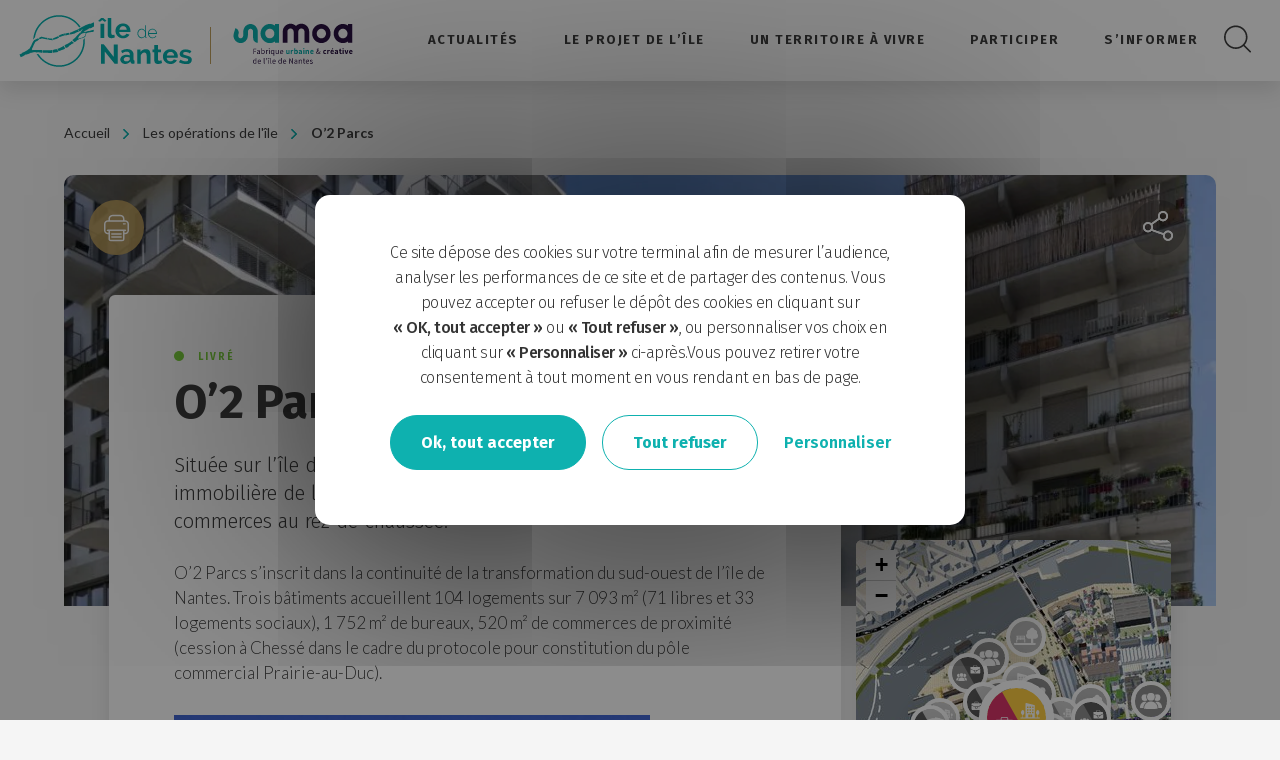

--- FILE ---
content_type: text/html; charset=UTF-8
request_url: https://www.iledenantes.com/operations/o2-parcs/
body_size: 14823
content:
<!-- This page is cached by the Hummingbird Performance plugin v3.13.1 - https://wordpress.org/plugins/hummingbird-performance/. -->
<!DOCTYPE html>
<html class="no-js" lang="fr-FR">
<head itemscope itemtype="http://schema.org/WebSite">
    <meta charset="UTF-8">
    <script>(function(H){H.className=H.className.replace(/\bno-js\b/,'js')})(document.documentElement)</script>

    <meta http-equiv="x-ua-compatible" content="ie=edge">
    <meta name="MobileOptimized" content="width" />
    <meta name="HandheldFriendly" content="true" />
    <meta name="viewport" content="initial-scale=1, minimum-scale=1, width=device-width, height=device-height" />
    <meta name="google-site-verification" content="R-YVU_H2N9z4eurLZaEN3lmEwyXms0CCO0j7ib3RivE" />

    <link href="https://fonts.googleapis.com/css?family=Fira+Sans:200,300,400,500,600,700|Lato:300,400,700,900" rel="stylesheet">
    <link rel="stylesheet" href="https://unpkg.com/leaflet@1.3.4/dist/leaflet.css"  integrity="sha512-puBpdR0798OZvTTbP4A8Ix/l+A4dHDD0DGqYW6RQ+9jxkRFclaxxQb/SJAWZfWAkuyeQUytO7+7N4QKrDh+drA==" crossorigin=""/>
    <link rel="stylesheet" href="https://cdn.jsdelivr.net/gh/fancyapps/fancybox@3.5.6/dist/jquery.fancybox.min.css" />
    <link rel="stylesheet" type="text/css" href="https://www.iledenantes.com/wp-content/themes/samoa/print.css" media="print">

    <link rel="shortcut icon" type="image/x-icon" href="https://www.iledenantes.com/wp-content/themes/samoa/favicon.ico" />
    <link rel="apple-touch-icon" sizes="180x180" href="https://www.iledenantes.com/wp-content/themes/samoa/apple-touch-icon.png">
    <link rel="icon" href="https://www.iledenantes.com/wp-content/themes/samoa/favicon-32x32.png" sizes="32x32">
    <link rel="icon" href="https://www.iledenantes.com/wp-content/themes/samoa/favicon-16x16.png" sizes="16x16">

    <meta name='robots' content='index, follow, max-image-preview:large, max-snippet:-1, max-video-preview:-1' />
	<style>img:is([sizes="auto" i], [sizes^="auto," i]) { contain-intrinsic-size: 3000px 1500px }</style>
	
	<!-- This site is optimized with the Yoast SEO plugin v24.9 - https://yoast.com/wordpress/plugins/seo/ -->
	<title>O&#039;2 Parcs - Île de Nantes – Fabriquer la ville autrement</title>
	<link rel="canonical" href="https://www.iledenantes.com/operations/o2-parcs/" />
	<meta property="og:locale" content="fr_FR" />
	<meta property="og:type" content="article" />
	<meta property="og:title" content="O&#039;2 Parcs - Île de Nantes – Fabriquer la ville autrement" />
	<meta property="og:url" content="https://www.iledenantes.com/operations/o2-parcs/" />
	<meta property="og:site_name" content="Île de Nantes – Fabriquer la ville autrement" />
	<meta property="article:modified_time" content="2021-12-06T11:30:09+00:00" />
	<meta property="og:image" content="https://www.iledenantes.com/wp-content/uploads/2020/11/S05-JON-07.20-77-scaled.jpg" />
	<meta property="og:image:width" content="1950" />
	<meta property="og:image:height" content="1950" />
	<meta property="og:image:type" content="image/jpeg" />
	<meta name="twitter:card" content="summary_large_image" />
	<script type="application/ld+json" class="yoast-schema-graph">{"@context":"https://schema.org","@graph":[{"@type":"WebPage","@id":"https://www.iledenantes.com/operations/o2-parcs/","url":"https://www.iledenantes.com/operations/o2-parcs/","name":"O'2 Parcs - Île de Nantes – Fabriquer la ville autrement","isPartOf":{"@id":"https://www.iledenantes.com/#website"},"primaryImageOfPage":{"@id":"https://www.iledenantes.com/operations/o2-parcs/#primaryimage"},"image":{"@id":"https://www.iledenantes.com/operations/o2-parcs/#primaryimage"},"thumbnailUrl":"https://www.iledenantes.com/wp-content/uploads/2020/11/S05-JON-07.20-77-scaled.jpg","datePublished":"2019-02-07T15:19:16+00:00","dateModified":"2021-12-06T11:30:09+00:00","breadcrumb":{"@id":"https://www.iledenantes.com/operations/o2-parcs/#breadcrumb"},"inLanguage":"fr-FR","potentialAction":[{"@type":"ReadAction","target":["https://www.iledenantes.com/operations/o2-parcs/"]}]},{"@type":"ImageObject","inLanguage":"fr-FR","@id":"https://www.iledenantes.com/operations/o2-parcs/#primaryimage","url":"https://www.iledenantes.com/wp-content/uploads/2020/11/S05-JON-07.20-77-scaled.jpg","contentUrl":"https://www.iledenantes.com/wp-content/uploads/2020/11/S05-JON-07.20-77-scaled.jpg","width":1950,"height":1950,"caption":"Immeuble O'2 Parcs. Architectes : Hardel/Lebihan. Maîtrise d'ouvrage: Marignan/Cfa. Nantes (Loire-Atlantique) 07/2020 © Valéry Joncheray/Samoa"},{"@type":"BreadcrumbList","@id":"https://www.iledenantes.com/operations/o2-parcs/#breadcrumb","itemListElement":[{"@type":"ListItem","position":1,"name":"Accueil","item":"https://www.iledenantes.com/"},{"@type":"ListItem","position":2,"name":"Les opérations de l'île","item":"https://www.iledenantes.com/operations/"},{"@type":"ListItem","position":3,"name":"O&#8217;2 Parcs"}]},{"@type":"WebSite","@id":"https://www.iledenantes.com/#website","url":"https://www.iledenantes.com/","name":"Île de Nantes – Fabriquer la ville autrement","description":"Fabriquer la ville autrement","potentialAction":[{"@type":"SearchAction","target":{"@type":"EntryPoint","urlTemplate":"https://www.iledenantes.com/?s={search_term_string}"},"query-input":{"@type":"PropertyValueSpecification","valueRequired":true,"valueName":"search_term_string"}}],"inLanguage":"fr-FR"}]}</script>
	<!-- / Yoast SEO plugin. -->


<link rel='dns-prefetch' href='//cdn.jsdelivr.net' />
<link rel='dns-prefetch' href='//fonts.googleapis.com' />
<link rel="alternate" type="application/rss+xml" title="Île de Nantes – Fabriquer la ville autrement &raquo; Flux" href="https://www.iledenantes.com/feed/" />
<link rel="alternate" type="application/rss+xml" title="Île de Nantes – Fabriquer la ville autrement &raquo; Flux des commentaires" href="https://www.iledenantes.com/comments/feed/" />
<style id='wp-block-library-inline-css' type='text/css'>
:root{--wp-admin-theme-color:#007cba;--wp-admin-theme-color--rgb:0,124,186;--wp-admin-theme-color-darker-10:#006ba1;--wp-admin-theme-color-darker-10--rgb:0,107,161;--wp-admin-theme-color-darker-20:#005a87;--wp-admin-theme-color-darker-20--rgb:0,90,135;--wp-admin-border-width-focus:2px;--wp-block-synced-color:#7a00df;--wp-block-synced-color--rgb:122,0,223;--wp-bound-block-color:var(--wp-block-synced-color)}@media (min-resolution:192dpi){:root{--wp-admin-border-width-focus:1.5px}}.wp-element-button{cursor:pointer}:root{--wp--preset--font-size--normal:16px;--wp--preset--font-size--huge:42px}:root .has-very-light-gray-background-color{background-color:#eee}:root .has-very-dark-gray-background-color{background-color:#313131}:root .has-very-light-gray-color{color:#eee}:root .has-very-dark-gray-color{color:#313131}:root .has-vivid-green-cyan-to-vivid-cyan-blue-gradient-background{background:linear-gradient(135deg,#00d084,#0693e3)}:root .has-purple-crush-gradient-background{background:linear-gradient(135deg,#34e2e4,#4721fb 50%,#ab1dfe)}:root .has-hazy-dawn-gradient-background{background:linear-gradient(135deg,#faaca8,#dad0ec)}:root .has-subdued-olive-gradient-background{background:linear-gradient(135deg,#fafae1,#67a671)}:root .has-atomic-cream-gradient-background{background:linear-gradient(135deg,#fdd79a,#004a59)}:root .has-nightshade-gradient-background{background:linear-gradient(135deg,#330968,#31cdcf)}:root .has-midnight-gradient-background{background:linear-gradient(135deg,#020381,#2874fc)}.has-regular-font-size{font-size:1em}.has-larger-font-size{font-size:2.625em}.has-normal-font-size{font-size:var(--wp--preset--font-size--normal)}.has-huge-font-size{font-size:var(--wp--preset--font-size--huge)}.has-text-align-center{text-align:center}.has-text-align-left{text-align:left}.has-text-align-right{text-align:right}#end-resizable-editor-section{display:none}.aligncenter{clear:both}.items-justified-left{justify-content:flex-start}.items-justified-center{justify-content:center}.items-justified-right{justify-content:flex-end}.items-justified-space-between{justify-content:space-between}.screen-reader-text{border:0;clip-path:inset(50%);height:1px;margin:-1px;overflow:hidden;padding:0;position:absolute;width:1px;word-wrap:normal!important}.screen-reader-text:focus{background-color:#ddd;clip-path:none;color:#444;display:block;font-size:1em;height:auto;left:5px;line-height:normal;padding:15px 23px 14px;text-decoration:none;top:5px;width:auto;z-index:100000}html :where(.has-border-color){border-style:solid}html :where([style*=border-top-color]){border-top-style:solid}html :where([style*=border-right-color]){border-right-style:solid}html :where([style*=border-bottom-color]){border-bottom-style:solid}html :where([style*=border-left-color]){border-left-style:solid}html :where([style*=border-width]){border-style:solid}html :where([style*=border-top-width]){border-top-style:solid}html :where([style*=border-right-width]){border-right-style:solid}html :where([style*=border-bottom-width]){border-bottom-style:solid}html :where([style*=border-left-width]){border-left-style:solid}html :where(img[class*=wp-image-]){height:auto;max-width:100%}:where(figure){margin:0 0 1em}html :where(.is-position-sticky){--wp-admin--admin-bar--position-offset:var(--wp-admin--admin-bar--height,0px)}@media screen and (max-width:600px){html :where(.is-position-sticky){--wp-admin--admin-bar--position-offset:0px}}
</style>
<style id='classic-theme-styles-inline-css' type='text/css'>
/*! This file is auto-generated */
.wp-block-button__link{color:#fff;background-color:#32373c;border-radius:9999px;box-shadow:none;text-decoration:none;padding:calc(.667em + 2px) calc(1.333em + 2px);font-size:1.125em}.wp-block-file__button{background:#32373c;color:#fff;text-decoration:none}
</style>
<link rel='stylesheet' id='contact-form-7-css' href='https://www.iledenantes.com/wp-content/uploads/hummingbird-assets/0073e8689d5fb59dfa464057ac02dfcd.css' type='text/css' media='all' />
<link rel='stylesheet' id='style-css' href='https://www.iledenantes.com/wp-content/themes/samoa/style.css?ver=1.3' type='text/css' media='all' />
<script type="text/javascript" src="https://www.iledenantes.com/wp-content/plugins/jquery-manager/assets/js/jquery-3.5.1.min.js" id="jquery-core-js"></script>
<script type="text/javascript" src="https://www.iledenantes.com/wp-content/plugins/jquery-manager/assets/js/jquery-migrate-3.3.0.min.js" id="jquery-migrate-js"></script>
<link rel="https://api.w.org/" href="https://www.iledenantes.com/wp-json/" /><link rel="alternate" title="oEmbed (JSON)" type="application/json+oembed" href="https://www.iledenantes.com/wp-json/oembed/1.0/embed?url=https%3A%2F%2Fwww.iledenantes.com%2Foperations%2Fo2-parcs%2F" />
<link rel="alternate" title="oEmbed (XML)" type="text/xml+oembed" href="https://www.iledenantes.com/wp-json/oembed/1.0/embed?url=https%3A%2F%2Fwww.iledenantes.com%2Foperations%2Fo2-parcs%2F&#038;format=xml" />
<script>document.createElement( "picture" );if(!window.HTMLPictureElement && document.addEventListener) {window.addEventListener("DOMContentLoaded", function() {var s = document.createElement("script");s.src = "https://www.iledenantes.com/wp-content/plugins/webp-express/js/picturefill.min.js";document.body.appendChild(s);});}</script>		<script>
			document.documentElement.className = document.documentElement.className.replace('no-js', 'js');
		</script>
				<style>
			.no-js img.lazyload {
				display: none;
			}

			figure.wp-block-image img.lazyloading {
				min-width: 150px;
			}

						.lazyload, .lazyloading {
				opacity: 0;
			}

			.lazyloaded {
				opacity: 1;
				transition: opacity 400ms;
				transition-delay: 0ms;
			}

					</style>
		<!-- Analytics by WP Statistics - https://wp-statistics.com -->
<link rel="icon" href="https://www.iledenantes.com/wp-content/uploads/2020/07/cropped-logo_IDN_jpeg-32x32.jpg" sizes="32x32" />
<link rel="icon" href="https://www.iledenantes.com/wp-content/uploads/2020/07/cropped-logo_IDN_jpeg-192x192.jpg" sizes="192x192" />
<link rel="apple-touch-icon" href="https://www.iledenantes.com/wp-content/uploads/2020/07/cropped-logo_IDN_jpeg-180x180.jpg" />
<meta name="msapplication-TileImage" content="https://www.iledenantes.com/wp-content/uploads/2020/07/cropped-logo_IDN_jpeg-270x270.jpg" />
    </head>
<body data-rsssl=1 class="wp-singular projets-template-default single single-projets postid-1185 wp-theme-samoa" id="page"><header class="header">
    <div class="header-lang">
        <div class="wrapper">
            <ul class="selectlang lang-fr">
                <li class="current">Français</li>
                <li>Anglais</li>
                <li class="arrow"><svg class="icon"><use xlink:href="https://www.iledenantes.com/wp-content/themes/samoa/images/sprites.svg#icone-fleche"></use></svg></li>
            </ul>
        </div>
    </div>
    <div class="fadebg">
    <img data-src="https://www.iledenantes.com/wp-content/themes/samoa/images/loader.svg" width="115" height="115" alt="loader" src="[data-uri]" class="lazyload" style="--smush-placeholder-width: 115px; --smush-placeholder-aspect-ratio: 115/115;" />
</div>
<nav class="navigation ">
    <div class="navigation-wrapper">
        <div class="navigation-logo">
            <a href="https://www.iledenantes.com" class="prehomelogo"><img data-src="https://www.iledenantes.com/wp-content/themes/samoa/images/logo-blanc.svg" alt="logo" width="175" height="60" src="[data-uri]" class="lazyload" style="--smush-placeholder-width: 175px; --smush-placeholder-aspect-ratio: 175/60;" /></a>
            <a href="https://www.iledenantes.com" class="navlogo"><img data-src="https://www.iledenantes.com/wp-content/themes/samoa/images/logo.svg" alt="logo" width="175" height="60" src="[data-uri]" class="lazyload" style="--smush-placeholder-width: 175px; --smush-placeholder-aspect-ratio: 175/60;" /></a>
            <div class="slogan"><img data-src="https://www.iledenantes.com/wp-content/themes/samoa/images/logo-samoa-header.svg" alt="Samoa" src="[data-uri]" class="lazyload" /></div>        </div>
        <div class="navigation-menu">
            <ul id="mainav" class="menu"><li id="menu-item-652" class="menu-item menu-item-type-post_type menu-item-object-page current_page_parent menu-item-652"><a href="https://www.iledenantes.com/lactu-de-lile/">Actualités</a></li>
<li id="menu-item-1900" class="menu-item menu-item-type-custom menu-item-object-custom menu-item-has-children menu-item-1900"><a href="#">Le projet de l&#8217;île</a>
<ul class="sub-menu">
	<li id="menu-item-192" class="menu-item menu-item-type-post_type menu-item-object-page menu-item-192"><a href="https://www.iledenantes.com/le-projet-de-lile/une-histoire/">L&#8217;histoire de l&#8217;île de Nantes</a></li>
	<li id="menu-item-191" class="menu-item menu-item-type-post_type menu-item-object-page menu-item-191"><a href="https://www.iledenantes.com/le-projet-de-lile/une-ambition/">Une ambition</a></li>
	<li id="menu-item-188" class="menu-item menu-item-type-post_type menu-item-object-page menu-item-188"><a href="https://www.iledenantes.com/le-projet-de-lile/les-acteurs-du-projet-urbain/">Les acteurs du projet urbain</a></li>
	<li id="menu-item-189" class="menu-item menu-item-type-post_type menu-item-object-page menu-item-189"><a href="https://www.iledenantes.com/le-projet-de-lile/les-grands-projets/">Les grands projets</a></li>
	<li id="menu-item-2582" class="menu-item menu-item-type-post_type_archive menu-item-object-projets menu-item-2582"><a href="https://www.iledenantes.com/operations/">Les opérations</a></li>
</ul>
</li>
<li id="menu-item-838" class="menu-item menu-item-type-custom menu-item-object-custom menu-item-has-children menu-item-838"><a href="#">Un territoire à vivre</a>
<ul class="sub-menu">
	<li id="menu-item-840" class="menu-item menu-item-type-taxonomy menu-item-object-type current-projets-ancestor current-menu-parent current-projets-parent menu-item-840"><a href="https://www.iledenantes.com/type/habiter/">Habiter</a></li>
	<li id="menu-item-839" class="menu-item menu-item-type-taxonomy menu-item-object-type current-projets-ancestor current-menu-parent current-projets-parent menu-item-839"><a href="https://www.iledenantes.com/type/travailler/">Travailler</a></li>
	<li id="menu-item-2721" class="menu-item menu-item-type-taxonomy menu-item-object-categorie-operation menu-item-2721"><a href="https://www.iledenantes.com/categorie-operation/etudier/">Étudier</a></li>
	<li id="menu-item-2723" class="menu-item menu-item-type-taxonomy menu-item-object-categorie-operation menu-item-2723"><a href="https://www.iledenantes.com/categorie-operation/visiter/">Visiter</a></li>
	<li id="menu-item-2722" class="menu-item menu-item-type-taxonomy menu-item-object-categorie-operation menu-item-2722"><a href="https://www.iledenantes.com/categorie-operation/se-deplacer/">Se déplacer</a></li>
	<li id="menu-item-3727" class="menu-item menu-item-type-post_type menu-item-object-page menu-item-3727"><a href="https://www.iledenantes.com/les-experimentations/">Expérimenter</a></li>
</ul>
</li>
<li id="menu-item-5588" class="menu-item menu-item-type-post_type menu-item-object-page menu-item-has-children menu-item-5588"><a href="https://www.iledenantes.com/participer/">Participer</a>
<ul class="sub-menu">
	<li id="menu-item-8220" class="menu-item menu-item-type-post_type menu-item-object-page menu-item-8220"><a href="https://www.iledenantes.com/la-participation-citoyenne-adn-de-lile-de-nantes/">La participation citoyenne, ADN de l’île de Nantes</a></li>
	<li id="menu-item-8230" class="menu-item menu-item-type-post_type menu-item-object-page menu-item-8230"><a href="https://www.iledenantes.com/coconstruire/">Co-construire le projet de l’île de Nantes</a></li>
	<li id="menu-item-7817" class="menu-item menu-item-type-post_type menu-item-object-page menu-item-7817"><a href="https://www.iledenantes.com/participer/le-lab-citoyen-2024/">Lab Citoyen</a></li>
	<li id="menu-item-7751" class="menu-item menu-item-type-post_type menu-item-object-page menu-item-7751"><a href="https://www.iledenantes.com/participer/quai-wilson/">Dessinons le Quai Wilson</a></li>
	<li id="menu-item-7119" class="menu-item menu-item-type-post_type menu-item-object-page menu-item-7119"><a href="https://www.iledenantes.com/participer/les-jardins-de-lestuaire/">Les Jardins de l’Estuaire</a></li>
</ul>
</li>
<li id="menu-item-1901" class="menu-item menu-item-type-custom menu-item-object-custom menu-item-has-children menu-item-1901"><a href="#">S&#8217;informer</a>
<ul class="sub-menu">
	<li id="menu-item-206" class="menu-item menu-item-type-post_type menu-item-object-page menu-item-206"><a href="https://www.iledenantes.com/s-informer/le-hangar-32/">Le Hangar 32</a></li>
	<li id="menu-item-203" class="menu-item menu-item-type-post_type menu-item-object-page menu-item-203"><a href="https://www.iledenantes.com/s-informer/documentation/">Espace documentation</a></li>
	<li id="menu-item-204" class="menu-item menu-item-type-post_type menu-item-object-page menu-item-204"><a href="https://www.iledenantes.com/s-informer/espace-presse/">Espace presse</a></li>
	<li id="menu-item-201" class="menu-item menu-item-type-post_type menu-item-object-page menu-item-201"><a href="https://www.iledenantes.com/s-informer/accueil-de-delegations/">Accueil de délégations</a></li>
	<li id="menu-item-202" class="menu-item menu-item-type-post_type menu-item-object-page menu-item-202"><a href="https://www.iledenantes.com/s-informer/contact/">Nous contacter</a></li>
</ul>
</li>
</ul>            <button class="burger" aria-label="Menu">
                <div class="burger-line"></div>
                <div class="burger-line"></div>
                <div class="burger-line"></div>
            </button>
            <button class="btn btn-search">
                <svg class="icon"><use xlink:href="https://www.iledenantes.com/wp-content/themes/samoa/images/sprites.svg#icone-loupe"></use></svg>
                <span class="sr-only">Rechercher sur le site</span>
            </button>
        </div>
                <div id="search" class="searchbox">
            <div class="searchbox-close">
                <div class="searchbox-line"></div>
                <div class="sr-only">Fermer la barre de recherche</div>
                <div class="searchbox-line"></div>
            </div>
            <form class="searchbox-form" method="get" action="/">
                <input name="s" type="text" placeholder="Rechercher sur le site...">
                <button type="submit" class="searchbox-submit">OK</button>
            </form>
        </div>    </div>
</nav>    
    <div class="header-subnav">
                    <div class="closebtn">
                <svg class="icon"><use xlink:href="https://www.iledenantes.com/wp-content/themes/samoa/images/sprites.svg#icone-fermer"></use></svg>
                <span>Fermer la fenêtre</span>
            </div>
            <div class="backgroundSubnav lazyload" style="background-image:inherit;" data-bg-image="url(https://www.iledenantes.com/wp-content/uploads/2019/04/visuel-prehome-5.jpg)">
                <ul class="subnavfull"></ul>
            </div>
            </div>
</header>
                                            
        <main class="page page-noheader travailler">
                    <ul class="breadcrumb">
                <li><a href="https://www.iledenantes.com">Accueil</a></li>
                <li><a href="https://www.iledenantes.com/operations/">Les opérations de l'île</a></li>
                <li>O&#8217;2 Parcs</li>
            </ul>

            <section class="projectdetails" data-name="O&#8217;2 Parcs" data-latitude="47.2036948001436" data-longitude="-1.56650352873976" data-cluster="https://www.iledenantes.com/wp-content/uploads/2019/02/picto-cluster-mixte-4.svg" data-color="#ffce42">
                <btn class="btn btn-print">
                    <svg class="icon"><use xlink:href="https://www.iledenantes.com/wp-content/themes/samoa/images/sprites.svg#icone-print"></use></svg>
                    <span>Imprimer la fiche projet</span>
                </btn>
                <div class="shareButtons">
                    <a href="mailto:?subject=Partage d'une fiche opération - SAMOA Ile de Nantes&body=Tu peux retrouver la fiche projet O&#8217;2 Parcs en ligne ici : https://www.iledenantes.com/operations/o2-parcs/" class="shareEmail"><svg class="icon"><use xlink:href="https://www.iledenantes.com/wp-content/themes/samoa/images/sprites.svg#icone-email"></use></svg><span class="sr-only">Partager la page</span></a>
                    <button class="shareFacebook" data-social="fb"><svg class="icon"><use xlink:href="https://www.iledenantes.com/wp-content/themes/samoa/images/sprites.svg#icone-facebook"></use></svg><span class="sr-only">Partager la page sur Facebook</span></button>
                    <button class="shareTwitter" data-social="tw"><svg class="icon"><use xlink:href="https://www.iledenantes.com/wp-content/themes/samoa/images/sprites.svg#icone-twitter"></use></svg><span class="sr-only">Partager la page sur Twitter</span></button>
                    <button class="shareLinkedin" data-social="ln"><svg class="icon"><use xlink:href="https://www.iledenantes.com/wp-content/themes/samoa/images/sprites.svg#icone-linkedin"></use></svg><span class="sr-only">Partager la page</span></button>
                    <button class="shareActive"><span class="sr-only">Partager la page</span></button>
                </div>
                <div class="projectdetails-picture">
                    <picture><source srcset="https://www.iledenantes.com/wp-content/webp-express/webp-images/uploads/2020/11/S05-JON-07.20-77-scaled-1295x485.jpg.webp" type="image/webp"><img width="1295" height="485" src="https://www.iledenantes.com/wp-content/uploads/2020/11/S05-JON-07.20-77-scaled-1295x485.jpg" class="attachment-project-cover size-project-cover wp-post-image webpexpress-processed" alt="S05 JON 07.20 77 scaled 1295x485 - O'2 Parcs" decoding="async" fetchpriority="high" title=""></picture>                </div>
                <div class="projectdetails-blocs">
                    <div class="projectdetails-infos">
                        <div class="type">
                            <ul class="type-list categories-2">
                                                                    <li>
                                        <img class="type-pictogramme lazyload" data-src="https://www.iledenantes.com/wp-content/uploads/2018/11/picto-economie.svg" alt="" width="60" height="60" src="[data-uri]" style="--smush-placeholder-width: 60px; --smush-placeholder-aspect-ratio: 60/60;" />
                                        <span class="type-name">Activité économique</span>
                                    </li>
                                                                    <li>
                                        <img class="type-pictogramme lazyload" data-src="https://www.iledenantes.com/wp-content/uploads/2018/11/picto-logement.svg" alt="" width="60" height="60" src="[data-uri]" style="--smush-placeholder-width: 60px; --smush-placeholder-aspect-ratio: 60/60;" />
                                        <span class="type-name">Logement</span>
                                    </li>
                                                            </ul>
                        </div>
                        <div class="state livre">
                            Livré                        </div>
                        <h1 class="h1-title">
                            O&#8217;2 Parcs                        </h1>
                        <div class="excerpt">
                            <p>Situ&eacute;e sur l&#8217;&icirc;le de Nantes, O&#8217;2 Parcs est une op&eacute;ration immobili&egrave;re de logements, de bureaux dans les &eacute;tages et de commerces au rez-de-chauss&eacute;e.</p>
                        </div>
                        <div class="description wysiwyg">
                            <p>O&#8217;2 Parcs s&#8217;inscrit dans la continuit&eacute; de la transformation du sud-ouest de l&#8217;&icirc;le de Nantes. Trois b&acirc;timents accueillent 104 logements sur 7 093 m&sup2; (71 libres et 33 logements sociaux), 1 752 m&sup2; de bureaux, 520 m&sup2; de commerces de proximit&eacute; (cession &agrave; Chess&eacute; dans le cadre du protocole pour constitution du p&ocirc;le commercial Prairie-au-Duc).</p>
<figure id="attachment_4308" aria-describedby="caption-attachment-4308" style="width: 476px" class="wp-caption alignnone"><picture><source data-srcset="https://www.iledenantes.com/wp-content/webp-express/webp-images/uploads/2020/11/S05-09.19-JAC.072-scaled-300x200.jpg.webp 300w, https://www.iledenantes.com/wp-content/webp-express/webp-images/uploads/2020/11/S05-09.19-JAC.072-scaled-1024x683.jpg.webp 1024w, https://www.iledenantes.com/wp-content/webp-express/webp-images/uploads/2020/11/S05-09.19-JAC.072-scaled.jpg.webp 1950w" data-sizes="(max-width: 476px) 100vw, 476px" type="image/webp"><img decoding="async" class="wp-image-4308 webpexpress-processed lazyload" data-src="https://www.iledenantes.com/wp-content/uploads/2020/11/S05-09.19-JAC.072-scaled-300x200.jpg" alt="S05 09.19 JAC.072 scaled 300x200 - O'2 Parcs" width="476" height="317" title="S05 09.19 JAC.072 scaled 300x200 - O'2 Parcs" data-srcset="https://www.iledenantes.com/wp-content/uploads/2020/11/S05-09.19-JAC.072-scaled-300x200.jpg 300w, https://www.iledenantes.com/wp-content/uploads/2020/11/S05-09.19-JAC.072-scaled-1024x683.jpg 1024w, https://www.iledenantes.com/wp-content/uploads/2020/11/S05-09.19-JAC.072-scaled.jpg 1950w" data-sizes="(max-width: 476px) 100vw, 476px" src="[data-uri]" style="--smush-placeholder-width: 476px; --smush-placeholder-aspect-ratio: 476/317;"></picture><figcaption id="caption-attachment-4308" class="wp-caption-text">Immeuble O&#8217;2 Parcs. Architectes : Hardel/Lebihan. Ma&icirc;trise d&#8217;ouvrage: Marignan/Cfa. Nantes (Loire-Atlantique) 09/2019 &copy; Vincent Jacques/Samoa</figcaption></figure>
<h3>Des balcons tr&egrave;s g&eacute;n&eacute;reux pour tous les logements</h3>
<p>Cette op&eacute;ration propose un local de 100 m&sup2; en rez-de-chauss&eacute;e, surface partag&eacute;e pour les occupants de l&#8217;immeuble. Un autre espace partag&eacute; est &eacute;galement am&eacute;nag&eacute; sur le toit-terrasse.</p>
<p>C&ocirc;t&eacute; sud, l&#8217;op&eacute;ration propose des espaces de balcons tr&egrave;s g&eacute;n&eacute;reux pour tous les logements. Le c&oelig;ur d&rsquo;&icirc;lot est trait&eacute; de mani&egrave;re paysag&egrave;re en continuit&eacute; du c&oelig;ur d&rsquo;&icirc;lot de l&#8217;op&eacute;ration voisine G2 (m&ecirc;me paysagiste, Atelier Roberta).</p>
                                                    </div>
                    </div>
                    <div class="projectdetails-map">
                        <div id="map-project"></div>
                                                    <ul class="sr-only clusterProject">
                                                                                                                                                                                                                                                                                                                                                                                                        <li id="7026" data-name="Cosmopolitan" data-url="https://www.iledenantes.com/operations/cosmopolitan-operation/" data-longitude="-1.5589806" data-latitude="47.2054817" data-type-pictocluster="https://www.iledenantes.com/wp-content/uploads/2019/02/picto-cluster-mixte-4.svg" data-type-color="#ffce42">Cosmopolitan</li>
                                                                                                                                                                                                                                                                                                                                                                                                        <li id="6533" data-name="Java" data-url="https://www.iledenantes.com/operations/java/" data-longitude="-1.5700152591471395" data-latitude="47.20360417832873" data-type-pictocluster="https://www.iledenantes.com/wp-content/uploads/2019/02/picto-cluster-mixte-4.svg" data-type-color="#ffce42">Java</li>
                                                                                                                                                                                                                                                                                                                                                                                                        <li id="6529" data-name="New Soho" data-url="https://www.iledenantes.com/operations/la-foret/" data-longitude="-1.5704478172108471" data-latitude="47.20311651985911" data-type-pictocluster="https://www.iledenantes.com/wp-content/uploads/2019/02/picto-cluster-mixte-4.svg" data-type-color="#ffce42">New Soho</li>
                                                                                                                                                                                                                                                                                                                                                                                                        <li id="6523" data-name="Lighthouse" data-url="https://www.iledenantes.com/operations/lighthouse/" data-longitude="-1.5702612760064838" data-latitude="47.203986276433795" data-type-pictocluster="https://www.iledenantes.com/wp-content/uploads/2019/02/picto-cluster-mixte-4.svg" data-type-color="#ffce42">Lighthouse</li>
                                                                                                                                                                                                                                                                                                                                                                                                        <li id="4621" data-name="Fusion" data-url="https://www.iledenantes.com/operations/fusion/" data-longitude="-1.5646408427547565" data-latitude="47.204215984692205" data-type-pictocluster="https://www.iledenantes.com/wp-content/uploads/2019/07/picto-cluster-mixte-8.svg" data-type-color="#ffce42">Fusion</li>
                                                                                                                                                                                                                                                                                                                                                                                                        <li id="3691" data-name="Ecole modulaire Joséphine-Baker" data-url="https://www.iledenantes.com/operations/ecole-modulaire-josephine-baker/" data-longitude="-1.5607980489730835" data-latitude="47.204673767089844" data-type-pictocluster="https://www.iledenantes.com/wp-content/uploads/2019/07/picto-cluster-equipement.svg" data-type-color="#6898b3">Ecole modulaire Joséphine-Baker</li>
                                                                                                                                                                                                                                                                                                                                                                                                        <li id="3172" data-name="L'École de design Nantes Atlantique" data-url="https://www.iledenantes.com/operations/ecole-de-design-nantes-atlantique/" data-longitude="-1.563346570976425" data-latitude="47.204166859499516" data-type-pictocluster="https://www.iledenantes.com/wp-content/uploads/2019/07/picto-cluster-mixte-1.svg" data-type-color="#da346a">L'École de design Nantes Atlantique</li>
                                                                                                                                                                                                                                                                                                                                                                                                        <li id="1447" data-name="Hangar à bananes" data-url="https://www.iledenantes.com/operations/hangar-a-bananes/" data-longitude="-1.573265790939331" data-latitude="47.200881143556515" data-type-pictocluster="https://www.iledenantes.com/wp-content/uploads/2019/07/picto-cluster-equipement.svg" data-type-color="#6898b3">Hangar à bananes</li>
                                                                                                                                                                                                                                                                                                                                                                                                        <li id="1429" data-name="Zellige" data-url="https://www.iledenantes.com/operations/zellige/" data-longitude="-1.56512945698228" data-latitude="47.2037334574161" data-type-pictocluster="https://www.iledenantes.com/wp-content/uploads/2018/11/picto-cluster-logement.svg" data-type-color="#ffce42">Zellige</li>
                                                                                                                                                                                                                                                                                                                                                                                                        <li id="1423" data-name="Unîle" data-url="https://www.iledenantes.com/operations/unile/" data-longitude="-1.568748" data-latitude="47.203541" data-type-pictocluster="https://www.iledenantes.com/wp-content/uploads/2019/02/picto-cluster-mixte-4.svg" data-type-color="#ffce42">Unîle</li>
                                                                                                                                                                                                                                                                                                                                                                                                        <li id="1422" data-name="Services techniques de Nantes Métropole" data-url="https://www.iledenantes.com/operations/services-techniques-de-nantes-metropole/" data-longitude="-1.5688000000000102" data-latitude="47.201" data-type-pictocluster="https://www.iledenantes.com/wp-content/uploads/2019/07/picto-cluster-mixte-1.svg" data-type-color="#da346a">Services techniques de Nantes Métropole</li>
                                                                                                                                                                                                                                                                                                                                                                                                        <li id="1401" data-name="Solilab" data-url="https://www.iledenantes.com/operations/solilab/" data-longitude="-1.5714000000000397" data-latitude="47.2014" data-type-pictocluster="https://www.iledenantes.com/wp-content/uploads/2018/11/picto-cluster-economie.svg" data-type-color="#da346a">Solilab</li>
                                                                                                                                                                                                                                                                                                                                                                                                        <li id="1356" data-name="Quai des Antilles" data-url="https://www.iledenantes.com/operations/quai-des-antilles/" data-longitude="-1.572260716743699" data-latitude="47.202408362658474" data-type-pictocluster="https://www.iledenantes.com/wp-content/uploads/2018/11/picto-cluster-espacepublic.svg" data-type-color="#8ad552">Quai des Antilles</li>
                                                                                                                                                                                                                                                                                                                                                                                                        <li id="1305" data-name="Parc des Chantiers" data-url="https://www.iledenantes.com/operations/parc-des-chantiers/" data-longitude="-1.5661713480949402" data-latitude="47.20653931098619" data-type-pictocluster="https://www.iledenantes.com/wp-content/uploads/2018/11/picto-cluster-espacepublic.svg" data-type-color="#8ad552">Parc des Chantiers</li>
                                                                                                                                                                                                                                                                                                                                                                                                        <li id="1258" data-name="Îlink" data-url="https://www.iledenantes.com/operations/ilink/" data-longitude="-1.5679898858070374" data-latitude="47.20464056652278" data-type-pictocluster="https://www.iledenantes.com/wp-content/uploads/2019/02/picto-cluster-mixte-4.svg" data-type-color="#ffce42">Îlink</li>
                                                                                                                                                                                                                                                                                                                                                                                                        <li id="1245" data-name="Chronobus C5" data-url="https://www.iledenantes.com/operations/chronobus-c5/" data-longitude="-1.5449207786982697" data-latitude="47.20626181061878" data-type-pictocluster="https://www.iledenantes.com/wp-content/uploads/2019/07/picto-cluster-mixte-7.svg" data-type-color="#6898b3">Chronobus C5</li>
                                                                                                                                                                                                                                                                                                                                                                                                        <li id="1185" data-name="O'2 Parcs" data-url="https://www.iledenantes.com/operations/o2-parcs/" data-longitude="-1.56650352873976" data-latitude="47.2036948001436" data-type-pictocluster="https://www.iledenantes.com/wp-content/uploads/2019/02/picto-cluster-mixte-4.svg" data-type-color="#ffce42">O'2 Parcs</li>
                                                                                                                                                                                                                                                                                                                                                                                                        <li id="1182" data-name="Nantilus" data-url="https://www.iledenantes.com/operations/nantilus/" data-longitude="" data-latitude="" data-type-pictocluster="https://www.iledenantes.com/wp-content/uploads/2018/11/picto-cluster-economie.svg" data-type-color="#da346a">Nantilus</li>
                                                                                                                                                                                                                                                                                                                                                                                                        <li id="1176" data-name="Mayflower" data-url="https://www.iledenantes.com/operations/mayflower/" data-longitude="-1.56726837158203" data-latitude="47.2035344527681" data-type-pictocluster="https://www.iledenantes.com/wp-content/uploads/2019/02/picto-cluster-mixte-4.svg" data-type-color="#ffce42">Mayflower</li>
                                                                                                                                                                                                                                                                                                                                                                                                        <li id="1155" data-name="L'oiseau des îles" data-url="https://www.iledenantes.com/operations/loiseau-des-iles/" data-longitude="-1.5663043430806738" data-latitude="47.2052215424422" data-type-pictocluster="https://www.iledenantes.com/wp-content/uploads/2018/11/picto-cluster-logement.svg" data-type-color="#ffce42">L'oiseau des îles</li>
                                                                                                                                                                                                                                                                                                                                                                                                        <li id="953" data-name="Le Karting" data-url="https://www.iledenantes.com/operations/le-karting/" data-longitude="-1.5718100000000277" data-latitude="47.2008" data-type-pictocluster="https://www.iledenantes.com/wp-content/uploads/2018/11/picto-cluster-economie.svg" data-type-color="#da346a">Le Karting</li>
                                                                                                                                                                                                                                                                                                                                                                                                        <li id="952" data-name="Le jardin C" data-url="https://www.iledenantes.com/operations/le-jardin-c/" data-longitude="-1.5633830919265392" data-latitude="47.20459688937535" data-type-pictocluster="https://www.iledenantes.com/wp-content/uploads/2018/11/picto-cluster-espacepublic.svg" data-type-color="#8ad552">Le jardin C</li>
                                                                                                                                                                                                                                                                                                                                                                                                        <li id="917" data-name="École Aimé Césaire" data-url="https://www.iledenantes.com/operations/ecole-aime-cesaire/" data-longitude="-1.5657417813795291" data-latitude="47.204868333343356" data-type-pictocluster="https://www.iledenantes.com/wp-content/uploads/2019/07/picto-cluster-equipement.svg" data-type-color="#6898b3">École Aimé Césaire</li>
                                                                                                                                                                                                                                                                                                                                                                                                        <li id="914" data-name="Imbrika" data-url="https://www.iledenantes.com/operations/imbrika/" data-longitude="-1.5662245" data-latitude="47.2044165" data-type-pictocluster="https://www.iledenantes.com/wp-content/uploads/2019/02/picto-cluster-mixte-4.svg" data-type-color="#ffce42">Imbrika</li>
                                                                                                                                                                                                                                                                                                                                                                                                        <li id="913" data-name="Îlot des Îles" data-url="https://www.iledenantes.com/operations/ilot-des-iles/" data-longitude="-1.5698349726480956" data-latitude="47.20417999699254" data-type-pictocluster="https://www.iledenantes.com/wp-content/uploads/2019/07/picto-cluster-mixte-8.svg" data-type-color="#ffce42">Îlot des Îles</li>
                                                                                                                                                                                                                                                                                                                                                                                                        <li id="783" data-name="Chapidock" data-url="https://www.iledenantes.com/operations/chapidock/" data-longitude="-1.5717994999999974" data-latitude="47.20006969999999" data-type-pictocluster="https://www.iledenantes.com/wp-content/uploads/2019/07/picto-cluster-equipement.svg" data-type-color="#6898b3">Chapidock</li>
                                                                                                                                                                                                                                                                                                                                                                                                        <li id="771" data-name="École d'Arts Appliqués ESMA Nantes - CinéCréatis" data-url="https://www.iledenantes.com/operations/ecole-darts-appliques-esma-nantes-cinecreatis/" data-longitude="-1.56730055809021" data-latitude="47.20474078985852" data-type-pictocluster="https://www.iledenantes.com/wp-content/uploads/2019/07/picto-cluster-equipement.svg" data-type-color="#6898b3">École d'Arts Appliqués ESMA Nantes - CinéCréatis</li>
                                                                                                                                                                                                                                                                                                                                                                                                        <li id="755" data-name="Carrousel des Mondes Marins" data-url="https://www.iledenantes.com/operations/carrousel-des-mondes-marins/" data-longitude="-1.5677333999999519" data-latitude="47.20591220000001" data-type-pictocluster="https://www.iledenantes.com/wp-content/uploads/2019/07/picto-cluster-equipement.svg" data-type-color="#6898b3">Carrousel des Mondes Marins</li>
                                                                                                                                                                                                                                                                                                                                                                                                        <li id="753" data-name="Cap Fréhel" data-url="https://www.iledenantes.com/operations/cap-frehel/" data-longitude="-1.5669810434135343" data-latitude="47.204299179778175" data-type-pictocluster="https://www.iledenantes.com/wp-content/uploads/2019/02/picto-cluster-mixte-4.svg" data-type-color="#ffce42">Cap Fréhel</li>
                                                                                                                                                                                                                                                                                                                                                                                                        <li id="751" data-name="Canopée" data-url="https://www.iledenantes.com/operations/canopee/" data-longitude="-1.56852989322852" data-latitude="47.2033541564623" data-type-pictocluster="https://www.iledenantes.com/wp-content/uploads/2019/02/picto-cluster-mixte-4.svg" data-type-color="#ffce42">Canopée</li>
                                                                                                                                                                                                                                                                                                                                                                                                        <li id="746" data-name="Cales et Cité des chantiers" data-url="https://www.iledenantes.com/operations/cales-et-cite-des-chantiers/" data-longitude="-1.5686416625976562" data-latitude="47.20548790330349" data-type-pictocluster="https://www.iledenantes.com/wp-content/uploads/2019/07/picto-cluster-mixte-1.svg" data-type-color="#da346a">Cales et Cité des chantiers</li>
                                                            </ul>
                                            </div>
                </div>
            </section>

            
                            <section class="technicaldetails" >
                <div class="technicaldetails-content">
                    <h2 class="h2-title">Fiche technique</h2>
                    <ul class="details">
                                                    <li>
                                <b >Construction&nbsp;:&nbsp;</b> <p>Janvier 2017</p>
                            </li>
                                                    <li>
                                <b >Livraison&nbsp;:&nbsp;</b> <p>Mars 2019</p>
                            </li>
                                                    <li>
                                <b >Surface&nbsp;:&nbsp;</b> <p>9 355 m&sup2;</p>
                            </li>
                                                    <li>
                                <b >Maître d’ouvrage/promoteur/bailleur &nbsp;:&nbsp;</b> <p>Marignan &#8211; Groupe Duval +&nbsp;Logement fran&ccedil;ais (sur la partie logement social)</p>
                            </li>
                                                    <li>
                                <b >Maître d’œuvre/architecte/paysagiste &nbsp;:&nbsp;</b> <p>Hardel &#8211; Lebihan (75) + atelier Roberta</p>
                            </li>
                                                <li><b class="blockdisp">Adresse&nbsp;:</b> Boulevard de la Prairie au Duc</li>                                            </ul>
                </div>
            </section>
            
                            <section class="mediasection">
                                            <div class="gallerymedias">
                            <h2 class="h5-title">Voir plus de visuels</h2>
                            <div class="slider">
                                                                                                            <a data-caption="Immeuble O'2 Parcs. Architectes : Hardel/Lebihan. Maîtrise d'ouvrage: Marignan/Cfa. Nantes (Loire-Atlantique) 09/2019 © Vincent Jacques/Samoa" href="https://www.iledenantes.com/wp-content/uploads/2019/02/Immeuble-O2-Parcs.-Architectes-_-Hardel_Lebihan.-Maîtrise-douvrage_-Marignan_Cfa.-Nantes-Loire-Atlantique-09_2019-©-Vincent-Jacques_Samoa-scaled.jpg" class="slider-slide "><picture><source data-srcset="https://www.iledenantes.com/wp-content/webp-express/webp-images/uploads/2019/02/Immeuble-O2-Parcs.-Architectes-_-Hardel_Lebihan.-Maîtrise-douvrage_-Marignan_Cfa.-Nantes-Loire-Atlantique-09_2019-©-Vincent-Jacques_Samoa-scaled-315x315.jpg.webp 315w, https://www.iledenantes.com/wp-content/webp-express/webp-images/uploads/2019/02/Immeuble-O2-Parcs.-Architectes-_-Hardel_Lebihan.-Maîtrise-douvrage_-Marignan_Cfa.-Nantes-Loire-Atlantique-09_2019-©-Vincent-Jacques_Samoa-scaled-150x150.jpg.webp 150w" data-sizes="(max-width: 315px) 100vw, 315px" type="image/webp"><img width="315" height="315" data-src="https://www.iledenantes.com/wp-content/uploads/2019/02/Immeuble-O2-Parcs.-Architectes-_-Hardel_Lebihan.-Maîtrise-douvrage_-Marignan_Cfa.-Nantes-Loire-Atlantique-09_2019-©-Vincent-Jacques_Samoa-scaled-315x315.jpg" class="attachment-thumnails-project size-thumnails-project webpexpress-processed lazyload" alt="Immeuble O2 Parcs. Architectes   Hardel Lebihan. Maîtrise douvrage  Marignan Cfa. Nantes Loire Atlantique 09 2019 © Vincent Jacques Samoa scaled 315x315 - O'2 Parcs" decoding="async" data-srcset="https://www.iledenantes.com/wp-content/uploads/2019/02/Immeuble-O2-Parcs.-Architectes-_-Hardel_Lebihan.-Maîtrise-douvrage_-Marignan_Cfa.-Nantes-Loire-Atlantique-09_2019-©-Vincent-Jacques_Samoa-scaled-315x315.jpg 315w, https://www.iledenantes.com/wp-content/uploads/2019/02/Immeuble-O2-Parcs.-Architectes-_-Hardel_Lebihan.-Maîtrise-douvrage_-Marignan_Cfa.-Nantes-Loire-Atlantique-09_2019-©-Vincent-Jacques_Samoa-scaled-150x150.jpg 150w" data-sizes="(max-width: 315px) 100vw, 315px" title="" src="[data-uri]" style="--smush-placeholder-width: 315px; --smush-placeholder-aspect-ratio: 315/315;"></picture></a>
                                                                                                                                                <a data-caption="Immeuble O'2 Parcs. Architectes : Hardel/Lebihan. Maîtrise d'ouvrage: Marignan/Cfa. Nantes (Loire-Atlantique) 11/2019 © Jean-Dominique Billaud/Samoa" href="https://www.iledenantes.com/wp-content/uploads/2019/02/Immeuble-O2-Parcs.-Architectes-_-Hardel_Lebihan.-Maîtrise-douvrage_-Marignan_Cfa.-Nantes-Loire-Atlantique-11_2019-©-Jean-Dominique-Billaud_Samoa-scaled.jpg" class="slider-slide "><picture><source data-srcset="https://www.iledenantes.com/wp-content/webp-express/webp-images/uploads/2019/02/Immeuble-O2-Parcs.-Architectes-_-Hardel_Lebihan.-Maîtrise-douvrage_-Marignan_Cfa.-Nantes-Loire-Atlantique-11_2019-©-Jean-Dominique-Billaud_Samoa-scaled-315x315.jpg.webp 315w, https://www.iledenantes.com/wp-content/webp-express/webp-images/uploads/2019/02/Immeuble-O2-Parcs.-Architectes-_-Hardel_Lebihan.-Maîtrise-douvrage_-Marignan_Cfa.-Nantes-Loire-Atlantique-11_2019-©-Jean-Dominique-Billaud_Samoa-scaled-150x150.jpg.webp 150w" data-sizes="(max-width: 315px) 100vw, 315px" type="image/webp"><img width="315" height="315" data-src="https://www.iledenantes.com/wp-content/uploads/2019/02/Immeuble-O2-Parcs.-Architectes-_-Hardel_Lebihan.-Maîtrise-douvrage_-Marignan_Cfa.-Nantes-Loire-Atlantique-11_2019-©-Jean-Dominique-Billaud_Samoa-scaled-315x315.jpg" class="attachment-thumnails-project size-thumnails-project webpexpress-processed lazyload" alt="Immeuble O2 Parcs. Architectes   Hardel Lebihan. Maîtrise douvrage  Marignan Cfa. Nantes Loire Atlantique 11 2019 © Jean Dominique Billaud Samoa scaled 315x315 - O'2 Parcs" decoding="async" data-srcset="https://www.iledenantes.com/wp-content/uploads/2019/02/Immeuble-O2-Parcs.-Architectes-_-Hardel_Lebihan.-Maîtrise-douvrage_-Marignan_Cfa.-Nantes-Loire-Atlantique-11_2019-©-Jean-Dominique-Billaud_Samoa-scaled-315x315.jpg 315w, https://www.iledenantes.com/wp-content/uploads/2019/02/Immeuble-O2-Parcs.-Architectes-_-Hardel_Lebihan.-Maîtrise-douvrage_-Marignan_Cfa.-Nantes-Loire-Atlantique-11_2019-©-Jean-Dominique-Billaud_Samoa-scaled-150x150.jpg 150w" data-sizes="(max-width: 315px) 100vw, 315px" title="" src="[data-uri]" style="--smush-placeholder-width: 315px; --smush-placeholder-aspect-ratio: 315/315;"></picture></a>
                                                                                                                                                <a data-caption="Immeuble O'2 Parcs. Architectes : Hardel/Lebihan. Maîtrise d'ouvrage: Marignan/Cfa. Nantes (Loire-Atlantique) 11/2019 © Jean-Dominique Billaud/Samoa" href="https://www.iledenantes.com/wp-content/uploads/2019/02/Immeuble-O2-Parcs.-Architectes-_-Hardel_Lebihan.-Maîtrise-douvrage_-Marignan_Cfa.-Nantes-Loire-Atlantique-11_2019-©-Jean-Dominique-Billaud_Samoa-1-scaled.jpg" class="slider-slide "><picture><source data-srcset="https://www.iledenantes.com/wp-content/webp-express/webp-images/uploads/2019/02/Immeuble-O2-Parcs.-Architectes-_-Hardel_Lebihan.-Maîtrise-douvrage_-Marignan_Cfa.-Nantes-Loire-Atlantique-11_2019-©-Jean-Dominique-Billaud_Samoa-1-scaled-315x315.jpg.webp 315w, https://www.iledenantes.com/wp-content/webp-express/webp-images/uploads/2019/02/Immeuble-O2-Parcs.-Architectes-_-Hardel_Lebihan.-Maîtrise-douvrage_-Marignan_Cfa.-Nantes-Loire-Atlantique-11_2019-©-Jean-Dominique-Billaud_Samoa-1-scaled-150x150.jpg.webp 150w" data-sizes="(max-width: 315px) 100vw, 315px" type="image/webp"><img width="315" height="315" data-src="https://www.iledenantes.com/wp-content/uploads/2019/02/Immeuble-O2-Parcs.-Architectes-_-Hardel_Lebihan.-Maîtrise-douvrage_-Marignan_Cfa.-Nantes-Loire-Atlantique-11_2019-©-Jean-Dominique-Billaud_Samoa-1-scaled-315x315.jpg" class="attachment-thumnails-project size-thumnails-project webpexpress-processed lazyload" alt="Immeuble O2 Parcs. Architectes   Hardel Lebihan. Maîtrise douvrage  Marignan Cfa. Nantes Loire Atlantique 11 2019 © Jean Dominique Billaud Samoa 1 scaled 315x315 - O'2 Parcs" decoding="async" data-srcset="https://www.iledenantes.com/wp-content/uploads/2019/02/Immeuble-O2-Parcs.-Architectes-_-Hardel_Lebihan.-Maîtrise-douvrage_-Marignan_Cfa.-Nantes-Loire-Atlantique-11_2019-©-Jean-Dominique-Billaud_Samoa-1-scaled-315x315.jpg 315w, https://www.iledenantes.com/wp-content/uploads/2019/02/Immeuble-O2-Parcs.-Architectes-_-Hardel_Lebihan.-Maîtrise-douvrage_-Marignan_Cfa.-Nantes-Loire-Atlantique-11_2019-©-Jean-Dominique-Billaud_Samoa-1-scaled-150x150.jpg 150w" data-sizes="(max-width: 315px) 100vw, 315px" title="" src="[data-uri]" style="--smush-placeholder-width: 315px; --smush-placeholder-aspect-ratio: 315/315;"></picture></a>
                                                                                                                                                <a data-caption="Immeuble O'2 Parcs. Architectes : Hardel/Lebihan. Maîtrise d'ouvrage: Marignan/Cfa. Nantes (Loire-Atlantique) © 07/2020 © Franck Badaire/Samoa" href="https://www.iledenantes.com/wp-content/uploads/2020/11/S02-BAD.07.20-262-scaled.jpg" class="slider-slide "><picture><source data-srcset="https://www.iledenantes.com/wp-content/webp-express/webp-images/uploads/2020/11/S02-BAD.07.20-262-scaled-315x315.jpg.webp 315w, https://www.iledenantes.com/wp-content/webp-express/webp-images/uploads/2020/11/S02-BAD.07.20-262-scaled-150x150.jpg.webp 150w" data-sizes="(max-width: 315px) 100vw, 315px" type="image/webp"><img width="315" height="315" data-src="https://www.iledenantes.com/wp-content/uploads/2020/11/S02-BAD.07.20-262-scaled-315x315.jpg" class="attachment-thumnails-project size-thumnails-project webpexpress-processed lazyload" alt="S02 BAD.07.20 262 scaled 315x315 - O'2 Parcs" decoding="async" data-srcset="https://www.iledenantes.com/wp-content/uploads/2020/11/S02-BAD.07.20-262-scaled-315x315.jpg 315w, https://www.iledenantes.com/wp-content/uploads/2020/11/S02-BAD.07.20-262-scaled-150x150.jpg 150w" data-sizes="(max-width: 315px) 100vw, 315px" title="" src="[data-uri]" style="--smush-placeholder-width: 315px; --smush-placeholder-aspect-ratio: 315/315;"></picture></a>
                                                                                                                                                <a data-caption="Immeuble O'2 Parcs. Architectes : Hardel/Lebihan. Maîtrise d'ouvrage: Marignan/Cfa. Nantes (Loire-Atlantique) 07/2020 © Valéry Joncheray/Samoa" href="https://www.iledenantes.com/wp-content/uploads/2020/11/S05-JON-07.20-77-scaled.jpg" class="slider-slide "><picture><source data-srcset="https://www.iledenantes.com/wp-content/webp-express/webp-images/uploads/2020/11/S05-JON-07.20-77-scaled-315x315.jpg.webp 315w, https://www.iledenantes.com/wp-content/webp-express/webp-images/uploads/2020/11/S05-JON-07.20-77-scaled-150x150.jpg.webp 150w, https://www.iledenantes.com/wp-content/webp-express/webp-images/uploads/2020/11/S05-JON-07.20-77-scaled-300x300.jpg.webp 300w, https://www.iledenantes.com/wp-content/webp-express/webp-images/uploads/2020/11/S05-JON-07.20-77-scaled-1024x1024.jpg.webp 1024w, https://www.iledenantes.com/wp-content/webp-express/webp-images/uploads/2020/11/S05-JON-07.20-77-scaled-1536x1536.jpg.webp 1536w, https://www.iledenantes.com/wp-content/webp-express/webp-images/uploads/2020/11/S05-JON-07.20-77-scaled.jpg.webp 1950w" data-sizes="(max-width: 315px) 100vw, 315px" type="image/webp"><img width="315" height="315" data-src="https://www.iledenantes.com/wp-content/uploads/2020/11/S05-JON-07.20-77-scaled-315x315.jpg" class="attachment-thumnails-project size-thumnails-project webpexpress-processed lazyload" alt="S05 JON 07.20 77 scaled 315x315 - O'2 Parcs" decoding="async" data-srcset="https://www.iledenantes.com/wp-content/uploads/2020/11/S05-JON-07.20-77-scaled-315x315.jpg 315w, https://www.iledenantes.com/wp-content/uploads/2020/11/S05-JON-07.20-77-scaled-150x150.jpg 150w, https://www.iledenantes.com/wp-content/uploads/2020/11/S05-JON-07.20-77-scaled-300x300.jpg 300w, https://www.iledenantes.com/wp-content/uploads/2020/11/S05-JON-07.20-77-scaled-1024x1024.jpg 1024w, https://www.iledenantes.com/wp-content/uploads/2020/11/S05-JON-07.20-77-scaled-1536x1536.jpg 1536w, https://www.iledenantes.com/wp-content/uploads/2020/11/S05-JON-07.20-77-scaled.jpg 1950w" data-sizes="(max-width: 315px) 100vw, 315px" title="" src="[data-uri]" style="--smush-placeholder-width: 315px; --smush-placeholder-aspect-ratio: 315/315;"></picture></a>
                                                                                                </div>
                        </div>
                                                        </section>
            
            
            </main>
<footer class="footer">
    <div class="wrapper">
        <div class="footer-logo">
            <img data-src="https://www.iledenantes.com/wp-content/themes/samoa/images/logo-samoa.svg" width="245" height="40" alt="Logo" src="[data-uri]" class="lazyload" style="--smush-placeholder-width: 245px; --smush-placeholder-aspect-ratio: 245/40;" />
        </div>
        <div class="footer-about">
                            			<div class="textwidget"><p>2, ter quai François-Mitterrand, BP 36311 &#8211;<br />
44263 Nantes cedex 2 France</p>
<p><strong>Téléphone : + 33 (0)2 51 89 72 50</strong><br />
<strong><a href="mailto:con%74a%63t@s%61moa%2dnantes%2efr">contact@samoa-nantes.fr</a></strong></p>
</div>
		                        <div class="social">
                <div class="social-title">Retrouvez-nous sur les réseaux sociaux</div>
                <ul>
                    <li class="social-facebook">
                        <a href="https://www.facebook.com/IledeNantesSamoa" target="_blank">
                            <svg class="icon"><use xlink:href="https://www.iledenantes.com/wp-content/themes/samoa/images/sprites.svg#icone-facebook"></use></svg>
                            <span class="sr-only">Facebook</span>
                        </a>
                    </li>
                    <li class="social-youtube">
                        <a href="https://www.youtube.com/channel/UCGznouJd8h0eDL-oftKkX4Q" target="_blank">
                            <svg class="icon"><use xlink:href="https://www.iledenantes.com/wp-content/themes/samoa/images/sprites.svg#icone-youtube"></use></svg>
                            <span class="sr-only">Youtube</span>
                        </a></li>
                    <li class="social-linkedin">
                        <a href="https://fr.linkedin.com/company/soci%C3%A9t%C3%A9-d%27am%C3%A9nagement-de-la-m%C3%A9tropole-ouest-atlantique?trk=affiliated-pages_result-card_full-click" target="_blank">
                            <svg class="icon"><use xlink:href="https://www.iledenantes.com/wp-content/themes/samoa/images/sprites.svg#icone-linkedin"></use></svg>
                            <span class="sr-only">Linkedin</span>
                        </a></li>
                </ul>
            </div>
        </div>
        <nav class="footer-menu">
            <ul id="mainavfooter" class=""><li id="menu-item-7675" class="menu-item menu-item-type-custom menu-item-object-custom menu-item-7675"><a target="_blank" href="https://www.marches-securises.fr/entreprise/?module=liste_consultations&#038;presta=%3Bservices%3Btravaux%3Bfournitures%3Bautres&#038;r=samoa&#038;date_cloture_type=0&#038;">Appels d&#8217;offres en cours</a></li>
<li id="menu-item-210" class="menu-item menu-item-type-post_type menu-item-object-page menu-item-210"><a href="https://www.iledenantes.com/s-informer/accueil-de-delegations/">Accueil de délégations</a></li>
<li id="menu-item-207" class="menu-item menu-item-type-post_type menu-item-object-page menu-item-207"><a href="https://www.iledenantes.com/recherche-de-locaux/">Recherche de locaux</a></li>
<li id="menu-item-212" class="menu-item menu-item-type-post_type menu-item-object-page menu-item-212"><a href="https://www.iledenantes.com/s-informer/documentation/">Documentation</a></li>
<li id="menu-item-209" class="menu-item menu-item-type-post_type menu-item-object-page menu-item-209"><a href="https://www.iledenantes.com/s-informer/contact/">Contact</a></li>
</ul>        </nav>
        <div class="footer-mag">
            <a href="https://www.iledenantes.com/le-mag-transformations/" class="transformations">
                                    <picture><source data-srcset="https://www.iledenantes.com/wp-content/webp-express/webp-images/uploads/2024/08/couv-transformation.jpg.webp" type="image/webp"><img width="74" height="104" data-src="https://www.iledenantes.com/wp-content/uploads/2024/08/couv-transformation.jpg" class="image wp-image-7680  attachment-full size-full webpexpress-processed lazyload" alt="couv transformation - O'2 Parcs" style="--smush-placeholder-width: 74px; --smush-placeholder-aspect-ratio: 74/104;max-width: 100%; height: auto;" decoding="async" title="" src="[data-uri]"></picture>			<div class="textwidget"><h2 class="h4-title">Pour découvrir les projets, visitez le Hangar 32</h2>
</div>
					<div class="textwidget"><div class="blockpush-image">
<p><img decoding="async" class="alignright size-full wp-image-180 lazyload" data-src="https://www.iledenantes.com/wp-content/uploads/2018/11/hangar32.png" alt="hangar32" width="1093" height="259" data-srcset="https://www.iledenantes.com/wp-content/uploads/2018/11/hangar32.png 1093w, https://www.iledenantes.com/wp-content/uploads/2018/11/hangar32-300x71.png 300w, https://www.iledenantes.com/wp-content/uploads/2018/11/hangar32-768x182.png 768w, https://www.iledenantes.com/wp-content/uploads/2018/11/hangar32-1024x243.png 1024w" data-sizes="(max-width: 1093px) 100vw, 1093px" src="[data-uri]" style="--smush-placeholder-width: 1093px; --smush-placeholder-aspect-ratio: 1093/259;" /></p>
</div>
<div class="blockpush-text">Lieu d’exposition et d’information du projet Île de Nantes. Ouverture au public du vendredi au dimanche inclus, de 14 heures à 18 heures. Entrée libre, visite commentée.</div>
<p><a class="btn btn-main" href="https://www.iledenantes.com/s-informer/le-hangar-32/" rel="noopener">En savoir plus</a></p>
</div>
		                                <p>Retrouvez toutes nos<br/>éditions<br/>du magazine<br/><b>Transfor<span>m</span>ation<span>(</span>s<span>)</span></b></p>
            </a>
            <div class="newsletter">
                <p>Abonnez-vous à notre newsletter</p>
                <form class="formnewsletter" id="sendinbluenewsletter-footer" action="https://www.iledenantes.com/wp-content/themes/samoa/sendinblue/newsletter.php" method="get" onsubmit="return false">
                    <label class="sr-only" for="email_newsletter_footer">Email</label>
                    <input id="email_newsletter" type="email" name="email_newsletter" placeholder="Saisissez votre adresse email" autocomplete="off" />
                    <input type="hidden" class="testBot" name="botOrNotBot_newsletter" value="imBot">
                    <input type="hidden" name="list_newsletter" value="15">
                    <span class="error-msg">Veuillez renseigner un email valide.</span>
                    <button type="submit" class="btn btn-submit">OK</button>
                </form>
            </div>
        </div>
        <div class="footer-links">
            <ul id="linksfooter" class=""><li id="menu-item-215" class="menu-item menu-item-type-post_type menu-item-object-page menu-item-215"><a href="https://www.iledenantes.com/mentions-legales/">Mentions Légales</a></li>
<li id="menu-item-214" class="menu-item menu-item-type-post_type menu-item-object-page menu-item-214"><a href="https://www.iledenantes.com/plan-du-site/">Plan du site</a></li>
<li id="menu-item-2714" class="cookiesGestion menu-item menu-item-type-custom menu-item-object-custom menu-item-2714"><a href="#cookies">Gestion des cookies</a></li>
<li id="menu-item-213" class="menu-item menu-item-type-post_type menu-item-object-page menu-item-213"><a href="https://www.iledenantes.com/credits/">Crédits</a></li>
<li id="menu-item-216" class="topage menu-item menu-item-type-custom menu-item-object-custom menu-item-216"><a href="#">Haut de page</a></li>
</ul>        </div>
    </div>
</footer>

<script src="https://unpkg.com/leaflet@1.3.4/dist/leaflet.js"  integrity="sha512-nMMmRyTVoLYqjP9hrbed9S+FzjZHW5gY1TWCHA5ckwXZBadntCNs8kEqAWdrb9O7rxbCaA4lKTIWjDXZxflOcA==" crossorigin=""></script>
<script type="speculationrules">
{"prefetch":[{"source":"document","where":{"and":[{"href_matches":"\/*"},{"not":{"href_matches":["\/wp-*.php","\/wp-admin\/*","\/wp-content\/uploads\/*","\/wp-content\/*","\/wp-content\/plugins\/*","\/wp-content\/themes\/samoa\/*","\/*\\?(.+)"]}},{"not":{"selector_matches":"a[rel~=\"nofollow\"]"}},{"not":{"selector_matches":".no-prefetch, .no-prefetch a"}}]},"eagerness":"conservative"}]}
</script>
<style id='global-styles-inline-css' type='text/css'>
:root{--wp--preset--aspect-ratio--square: 1;--wp--preset--aspect-ratio--4-3: 4/3;--wp--preset--aspect-ratio--3-4: 3/4;--wp--preset--aspect-ratio--3-2: 3/2;--wp--preset--aspect-ratio--2-3: 2/3;--wp--preset--aspect-ratio--16-9: 16/9;--wp--preset--aspect-ratio--9-16: 9/16;--wp--preset--color--black: #000000;--wp--preset--color--cyan-bluish-gray: #abb8c3;--wp--preset--color--white: #ffffff;--wp--preset--color--pale-pink: #f78da7;--wp--preset--color--vivid-red: #cf2e2e;--wp--preset--color--luminous-vivid-orange: #ff6900;--wp--preset--color--luminous-vivid-amber: #fcb900;--wp--preset--color--light-green-cyan: #7bdcb5;--wp--preset--color--vivid-green-cyan: #00d084;--wp--preset--color--pale-cyan-blue: #8ed1fc;--wp--preset--color--vivid-cyan-blue: #0693e3;--wp--preset--color--vivid-purple: #9b51e0;--wp--preset--gradient--vivid-cyan-blue-to-vivid-purple: linear-gradient(135deg,rgba(6,147,227,1) 0%,rgb(155,81,224) 100%);--wp--preset--gradient--light-green-cyan-to-vivid-green-cyan: linear-gradient(135deg,rgb(122,220,180) 0%,rgb(0,208,130) 100%);--wp--preset--gradient--luminous-vivid-amber-to-luminous-vivid-orange: linear-gradient(135deg,rgba(252,185,0,1) 0%,rgba(255,105,0,1) 100%);--wp--preset--gradient--luminous-vivid-orange-to-vivid-red: linear-gradient(135deg,rgba(255,105,0,1) 0%,rgb(207,46,46) 100%);--wp--preset--gradient--very-light-gray-to-cyan-bluish-gray: linear-gradient(135deg,rgb(238,238,238) 0%,rgb(169,184,195) 100%);--wp--preset--gradient--cool-to-warm-spectrum: linear-gradient(135deg,rgb(74,234,220) 0%,rgb(151,120,209) 20%,rgb(207,42,186) 40%,rgb(238,44,130) 60%,rgb(251,105,98) 80%,rgb(254,248,76) 100%);--wp--preset--gradient--blush-light-purple: linear-gradient(135deg,rgb(255,206,236) 0%,rgb(152,150,240) 100%);--wp--preset--gradient--blush-bordeaux: linear-gradient(135deg,rgb(254,205,165) 0%,rgb(254,45,45) 50%,rgb(107,0,62) 100%);--wp--preset--gradient--luminous-dusk: linear-gradient(135deg,rgb(255,203,112) 0%,rgb(199,81,192) 50%,rgb(65,88,208) 100%);--wp--preset--gradient--pale-ocean: linear-gradient(135deg,rgb(255,245,203) 0%,rgb(182,227,212) 50%,rgb(51,167,181) 100%);--wp--preset--gradient--electric-grass: linear-gradient(135deg,rgb(202,248,128) 0%,rgb(113,206,126) 100%);--wp--preset--gradient--midnight: linear-gradient(135deg,rgb(2,3,129) 0%,rgb(40,116,252) 100%);--wp--preset--font-size--small: 13px;--wp--preset--font-size--medium: 20px;--wp--preset--font-size--large: 36px;--wp--preset--font-size--x-large: 42px;--wp--preset--spacing--20: 0.44rem;--wp--preset--spacing--30: 0.67rem;--wp--preset--spacing--40: 1rem;--wp--preset--spacing--50: 1.5rem;--wp--preset--spacing--60: 2.25rem;--wp--preset--spacing--70: 3.38rem;--wp--preset--spacing--80: 5.06rem;--wp--preset--shadow--natural: 6px 6px 9px rgba(0, 0, 0, 0.2);--wp--preset--shadow--deep: 12px 12px 50px rgba(0, 0, 0, 0.4);--wp--preset--shadow--sharp: 6px 6px 0px rgba(0, 0, 0, 0.2);--wp--preset--shadow--outlined: 6px 6px 0px -3px rgba(255, 255, 255, 1), 6px 6px rgba(0, 0, 0, 1);--wp--preset--shadow--crisp: 6px 6px 0px rgba(0, 0, 0, 1);}:where(.is-layout-flex){gap: 0.5em;}:where(.is-layout-grid){gap: 0.5em;}body .is-layout-flex{display: flex;}.is-layout-flex{flex-wrap: wrap;align-items: center;}.is-layout-flex > :is(*, div){margin: 0;}body .is-layout-grid{display: grid;}.is-layout-grid > :is(*, div){margin: 0;}:where(.wp-block-columns.is-layout-flex){gap: 2em;}:where(.wp-block-columns.is-layout-grid){gap: 2em;}:where(.wp-block-post-template.is-layout-flex){gap: 1.25em;}:where(.wp-block-post-template.is-layout-grid){gap: 1.25em;}.has-black-color{color: var(--wp--preset--color--black) !important;}.has-cyan-bluish-gray-color{color: var(--wp--preset--color--cyan-bluish-gray) !important;}.has-white-color{color: var(--wp--preset--color--white) !important;}.has-pale-pink-color{color: var(--wp--preset--color--pale-pink) !important;}.has-vivid-red-color{color: var(--wp--preset--color--vivid-red) !important;}.has-luminous-vivid-orange-color{color: var(--wp--preset--color--luminous-vivid-orange) !important;}.has-luminous-vivid-amber-color{color: var(--wp--preset--color--luminous-vivid-amber) !important;}.has-light-green-cyan-color{color: var(--wp--preset--color--light-green-cyan) !important;}.has-vivid-green-cyan-color{color: var(--wp--preset--color--vivid-green-cyan) !important;}.has-pale-cyan-blue-color{color: var(--wp--preset--color--pale-cyan-blue) !important;}.has-vivid-cyan-blue-color{color: var(--wp--preset--color--vivid-cyan-blue) !important;}.has-vivid-purple-color{color: var(--wp--preset--color--vivid-purple) !important;}.has-black-background-color{background-color: var(--wp--preset--color--black) !important;}.has-cyan-bluish-gray-background-color{background-color: var(--wp--preset--color--cyan-bluish-gray) !important;}.has-white-background-color{background-color: var(--wp--preset--color--white) !important;}.has-pale-pink-background-color{background-color: var(--wp--preset--color--pale-pink) !important;}.has-vivid-red-background-color{background-color: var(--wp--preset--color--vivid-red) !important;}.has-luminous-vivid-orange-background-color{background-color: var(--wp--preset--color--luminous-vivid-orange) !important;}.has-luminous-vivid-amber-background-color{background-color: var(--wp--preset--color--luminous-vivid-amber) !important;}.has-light-green-cyan-background-color{background-color: var(--wp--preset--color--light-green-cyan) !important;}.has-vivid-green-cyan-background-color{background-color: var(--wp--preset--color--vivid-green-cyan) !important;}.has-pale-cyan-blue-background-color{background-color: var(--wp--preset--color--pale-cyan-blue) !important;}.has-vivid-cyan-blue-background-color{background-color: var(--wp--preset--color--vivid-cyan-blue) !important;}.has-vivid-purple-background-color{background-color: var(--wp--preset--color--vivid-purple) !important;}.has-black-border-color{border-color: var(--wp--preset--color--black) !important;}.has-cyan-bluish-gray-border-color{border-color: var(--wp--preset--color--cyan-bluish-gray) !important;}.has-white-border-color{border-color: var(--wp--preset--color--white) !important;}.has-pale-pink-border-color{border-color: var(--wp--preset--color--pale-pink) !important;}.has-vivid-red-border-color{border-color: var(--wp--preset--color--vivid-red) !important;}.has-luminous-vivid-orange-border-color{border-color: var(--wp--preset--color--luminous-vivid-orange) !important;}.has-luminous-vivid-amber-border-color{border-color: var(--wp--preset--color--luminous-vivid-amber) !important;}.has-light-green-cyan-border-color{border-color: var(--wp--preset--color--light-green-cyan) !important;}.has-vivid-green-cyan-border-color{border-color: var(--wp--preset--color--vivid-green-cyan) !important;}.has-pale-cyan-blue-border-color{border-color: var(--wp--preset--color--pale-cyan-blue) !important;}.has-vivid-cyan-blue-border-color{border-color: var(--wp--preset--color--vivid-cyan-blue) !important;}.has-vivid-purple-border-color{border-color: var(--wp--preset--color--vivid-purple) !important;}.has-vivid-cyan-blue-to-vivid-purple-gradient-background{background: var(--wp--preset--gradient--vivid-cyan-blue-to-vivid-purple) !important;}.has-light-green-cyan-to-vivid-green-cyan-gradient-background{background: var(--wp--preset--gradient--light-green-cyan-to-vivid-green-cyan) !important;}.has-luminous-vivid-amber-to-luminous-vivid-orange-gradient-background{background: var(--wp--preset--gradient--luminous-vivid-amber-to-luminous-vivid-orange) !important;}.has-luminous-vivid-orange-to-vivid-red-gradient-background{background: var(--wp--preset--gradient--luminous-vivid-orange-to-vivid-red) !important;}.has-very-light-gray-to-cyan-bluish-gray-gradient-background{background: var(--wp--preset--gradient--very-light-gray-to-cyan-bluish-gray) !important;}.has-cool-to-warm-spectrum-gradient-background{background: var(--wp--preset--gradient--cool-to-warm-spectrum) !important;}.has-blush-light-purple-gradient-background{background: var(--wp--preset--gradient--blush-light-purple) !important;}.has-blush-bordeaux-gradient-background{background: var(--wp--preset--gradient--blush-bordeaux) !important;}.has-luminous-dusk-gradient-background{background: var(--wp--preset--gradient--luminous-dusk) !important;}.has-pale-ocean-gradient-background{background: var(--wp--preset--gradient--pale-ocean) !important;}.has-electric-grass-gradient-background{background: var(--wp--preset--gradient--electric-grass) !important;}.has-midnight-gradient-background{background: var(--wp--preset--gradient--midnight) !important;}.has-small-font-size{font-size: var(--wp--preset--font-size--small) !important;}.has-medium-font-size{font-size: var(--wp--preset--font-size--medium) !important;}.has-large-font-size{font-size: var(--wp--preset--font-size--large) !important;}.has-x-large-font-size{font-size: var(--wp--preset--font-size--x-large) !important;}
</style>
<script type="text/javascript" src="https://www.iledenantes.com/wp-content/uploads/hummingbird-assets/e96dae84680141a711ac66df15f21f9a.js" id="wphb-1-js"></script>
<script type="text/javascript" id="wphb-1-js-after">
/* <![CDATA[ */
wp.i18n.setLocaleData( { 'text direction\u0004ltr': [ 'ltr' ] } );
/* ]]> */
</script>
<script type="text/javascript" id="wphb-2-js-extra">
/* <![CDATA[ */
var WP_Statistics_Tracker_Object = {"requestUrl":"https:\/\/www.iledenantes.com\/wp-json\/wp-statistics\/v2","ajaxUrl":"https:\/\/www.iledenantes.com\/wp-admin\/admin-ajax.php","hitParams":{"wp_statistics_hit":1,"source_type":"post_type_projets","source_id":1185,"search_query":"","signature":"f79576c034aaae153e18c5fd00f37a30","endpoint":"hit"},"onlineParams":{"wp_statistics_hit":1,"source_type":"post_type_projets","source_id":1185,"search_query":"","signature":"f79576c034aaae153e18c5fd00f37a30","endpoint":"online"},"option":{"userOnline":"1","consentLevel":"","dntEnabled":"","bypassAdBlockers":"","isWpConsentApiActive":false,"trackAnonymously":false,"isPreview":false},"jsCheckTime":"60000","isLegacyEventLoaded":""};
/* ]]> */
</script>
<script type="text/javascript" id="wphb-2-js-before">
/* <![CDATA[ */
var wpcf7 = {
    "api": {
        "root": "https:\/\/www.iledenantes.com\/wp-json\/",
        "namespace": "contact-form-7\/v1"
    },
    "cached": 1
};
/* ]]> */
</script>
<script type="text/javascript" src="https://www.iledenantes.com/wp-content/uploads/hummingbird-assets/0eaf1a8e49741139925c9ede0decc93c.js" id="wphb-2-js"></script>
<script type="text/javascript" src="https://www.iledenantes.com/wp-content/themes/samoa/tarteaucitron/tarteaucitron.js?ver=1.0" id="tarteaucitron-js"></script>
<script type="text/javascript" src="https://www.iledenantes.com/wp-content/themes/samoa/script.min.js?ver=1.3" id="script-theme-js"></script>
<script type="text/javascript" src="https://cdn.jsdelivr.net/gh/fancyapps/fancybox@3.5.7/dist/jquery.fancybox.min.js?ver=1.0" id="script-fancybox-js"></script>
</body>
</html>

<!-- Hummingbird cache file was created in 0.24864792823792 seconds, on 19-01-26 20:48:54 -->

--- FILE ---
content_type: image/svg+xml
request_url: https://www.iledenantes.com/wp-content/uploads/2019/07/picto-cluster-mixte-8.svg
body_size: 1291
content:
<?xml version="1.0" encoding="utf-8"?>
<!-- Generator: Adobe Illustrator 19.2.1, SVG Export Plug-In . SVG Version: 6.00 Build 0)  -->
<svg version="1.1" id="Calque_1" xmlns="http://www.w3.org/2000/svg" xmlns:xlink="http://www.w3.org/1999/xlink" x="0px" y="0px"
	 viewBox="0 0 57 57" style="enable-background:new 0 0 57 57;" xml:space="preserve">
<style type="text/css">
	.st0{fill:#FFCE42;}
	.st1{fill:#FFFFFF;}
	.st2{clip-path:url(#SVGID_2_);fill:#6898B3;}
</style>
<circle class="st0" cx="28.5" cy="28.5" r="28.5"/>
<g id="Symbols_1_">
	<g id="ICON_x2F_logement" transform="translate(0.000000, -10.000000)">
		<g>
			<path id="path-1_2_" class="st1" d="M51.3,37.9h-1.5v-2.7c0.7-0.2,1.4-1.3,1.4-2.4c0-1.4-0.7-2.6-1.7-2.6s-1.7,1.2-1.7,2.6
				c0,1.3,0.6,2.2,1.4,2.4v2.7h-2.7V25.8c0-0.3-0.2-0.5-0.4-0.6L37.8,23c-0.4-0.1-0.7,0.2-0.7,0.6v14.3h-2.7v-2.7
				c0.7-0.2,1.4-1.3,1.4-2.4c0-1.4-0.7-2.6-1.7-2.6s-1.7,1.2-1.7,2.6c0,1.3,0.6,2.2,1.4,2.4v2.7h-1.6c-0.3,0-0.5,0.2-0.5,0.5
				s0.3,0.5,0.5,0.5h19.1c0.3,0,0.5-0.3,0.5-0.5C51.8,38.1,51.6,37.9,51.3,37.9z M43.7,26.9c0-0.1,0.1-0.2,0.2-0.2H45
				c0.1,0,0.2,0.1,0.2,0.2V28c0,0.1-0.1,0.2-0.2,0.2h-1c-0.1,0-0.2-0.1-0.2-0.2L43.7,26.9L43.7,26.9z M43.7,29.6
				c0-0.1,0.1-0.2,0.2-0.2H45c0.1,0,0.2,0.1,0.2,0.2v1.1c0,0.1-0.1,0.2-0.2,0.2h-1c-0.1,0-0.2-0.1-0.2-0.2L43.7,29.6L43.7,29.6z
				 M41.1,26.9c0-0.1,0.1-0.2,0.2-0.2h1.1c0.1,0,0.2,0.1,0.2,0.2V28c0,0.1-0.1,0.2-0.2,0.2h-1.1c-0.1,0-0.2-0.1-0.2-0.2V26.9z
				 M41.1,29.6c0-0.1,0.1-0.2,0.2-0.2h1.1c0.1,0,0.2,0.1,0.2,0.2v1.1c0,0.1-0.1,0.2-0.2,0.2h-1.1c-0.1,0-0.2-0.1-0.2-0.2V29.6z
				 M41.1,32.4c0-0.1,0.1-0.2,0.2-0.2h1.1c0.1,0,0.2,0.1,0.2,0.2v1.1c0,0.1-0.1,0.2-0.2,0.2h-1.1c-0.1,0-0.2-0.1-0.2-0.2V32.4z
				 M38.4,26.9c0-0.1,0.1-0.2,0.2-0.2h1.1c0.1,0,0.2,0.1,0.2,0.2V28c0,0.1-0.1,0.2-0.2,0.2h-1.1c-0.1,0-0.2-0.1-0.2-0.2V26.9
				L38.4,26.9z M38.4,29.6c0-0.1,0.1-0.2,0.2-0.2h1.1c0.1,0,0.2,0.1,0.2,0.2v1.1c0,0.1-0.1,0.2-0.2,0.2h-1.1c-0.1,0-0.2-0.1-0.2-0.2
				V29.6L38.4,29.6z M39.7,33.6h-1.1c-0.1,0-0.2-0.1-0.2-0.2v-1.1c0-0.1,0.1-0.2,0.2-0.2h1.1c0.1,0,0.2,0.1,0.2,0.2v1.1
				C39.8,33.5,39.7,33.6,39.7,33.6z M41.6,37.5c0,0.1-0.1,0.2-0.2,0.2h-1.5c-0.1,0-0.2-0.1-0.2-0.2v-2.4c0-0.1,0.1-0.2,0.2-0.2h1.5
				c0.1,0,0.2,0.1,0.2,0.2V37.5z M43.7,37.5c0,0.1-0.1,0.2-0.2,0.2H42c-0.1,0-0.2-0.1-0.2-0.2v-2.4c0-0.1,0.1-0.2,0.2-0.2h1.5
				c0.1,0,0.2,0.1,0.2,0.2V37.5z M43.9,33.6c-0.1,0-0.2-0.1-0.2-0.2v-1.1c0-0.1,0.1-0.2,0.2-0.2H45c0.1,0,0.2,0.1,0.2,0.2v1.1
				c0,0.1-0.1,0.2-0.2,0.2H43.9z"/>
		</g>
	</g>
</g>
<g>
	<g>
		<defs>
			<polygon id="SVGID_1_" points="12.3,-0.1 46.8,61.2 -6.6,61.2 -6.6,-6.6 			"/>
		</defs>
		<clipPath id="SVGID_2_">
			<use xlink:href="#SVGID_1_"  style="overflow:visible;"/>
		</clipPath>
		<circle class="st2" cx="28.5" cy="28.5" r="28.5"/>
	</g>
</g>
<g>
	<path class="st1" d="M21.6,36.1c-0.6,0-1.1,0.1-1.6,0.4c1.6,1.2,2.7,3.1,2.8,5.2c1.1,0,2.1-0.1,3.1-0.2c0-0.1,0-0.2,0-0.4
		C25.9,38.4,23.9,36.1,21.6,36.1z"/>
	<circle class="st1" cx="16.2" cy="31.9" r="3.4"/>
	<path class="st1" d="M16.2,36c-3.2,0-5.9,2.6-5.9,5.9c0,0.1,0,0.3,0,0.4c1.9,0.2,3.9,0.3,5.8,0.3s3.9-0.1,5.8-0.3
		c0-0.1,0-0.3,0-0.4C22.1,38.6,19.5,36,16.2,36z"/>
	<path class="st1" d="M12.5,36.5c-0.5-0.2-1-0.3-1.5-0.3c-2.4,0-4.3,2.2-4.3,5c0,0.1,0,0.2,0,0.4c1,0.1,2,0.2,2.9,0.2
		C9.7,39.6,10.8,37.6,12.5,36.5z"/>
	<path class="st1" d="M19.3,34.4c0.5,0.7,1.3,1.1,2.3,1.1c1.6,0,2.9-1.3,2.9-2.9c0-1.6-1.3-2.9-2.9-2.9c-0.6,0-1.2,0.2-1.7,0.6
		c0.2,0.5,0.3,1.1,0.3,1.6C20.2,32.9,19.9,33.7,19.3,34.4z"/>
	<path class="st1" d="M11,35.5c0.9,0,1.6-0.4,2.2-1c-0.6-0.7-1-1.6-1-2.6c0-0.6,0.1-1.2,0.4-1.7c-0.5-0.3-1-0.5-1.6-0.5
		c-1.6,0-2.9,1.3-2.9,2.9C8.1,34.2,9.4,35.5,11,35.5z"/>
</g>
</svg>


--- FILE ---
content_type: image/svg+xml
request_url: https://www.iledenantes.com/wp-content/uploads/2019/02/picto-cluster-mixte-4.svg
body_size: 1168
content:
<?xml version="1.0" encoding="utf-8"?>
<!-- Generator: Adobe Illustrator 19.2.1, SVG Export Plug-In . SVG Version: 6.00 Build 0)  -->
<svg version="1.1" id="Calque_1" xmlns="http://www.w3.org/2000/svg" xmlns:xlink="http://www.w3.org/1999/xlink" x="0px" y="0px"
	 viewBox="0 0 57 57" style="enable-background:new 0 0 57 57;" xml:space="preserve">
<style type="text/css">
	.st0{fill:#FFCE42;}
	.st1{fill:#FFFFFF;}
	.st2{clip-path:url(#SVGID_2_);fill:#DA346A;}
</style>
<circle class="st0" cx="28.5" cy="28.5" r="28.5"/>
<g id="Symbols_1_">
	<g id="ICON_x2F_logement" transform="translate(0.000000, -10.000000)">
		<g>
			<path id="path-1_2_" class="st1" d="M50.7,38.5h-1.4V36c0.7-0.2,1.3-1.2,1.3-2.3c0-1.3-0.7-2.4-1.6-2.4s-1.6,1.1-1.6,2.4
				c0,1.2,0.6,2.1,1.3,2.3v2.5h-2.5V27.1c0-0.3-0.2-0.5-0.4-0.6l-7.8-2c-0.4-0.1-0.7,0.2-0.7,0.6v13.4h-2.5V36
				c0.7-0.2,1.3-1.2,1.3-2.3c0-1.3-0.7-2.4-1.6-2.4c-0.9,0-1.6,1.1-1.6,2.4c0,1.2,0.6,2.1,1.3,2.3v2.5h-1.5c-0.3,0-0.5,0.2-0.5,0.5
				s0.3,0.5,0.5,0.5h17.9c0.3,0,0.5-0.3,0.5-0.5C51.2,38.7,51,38.5,50.7,38.5z M43.6,28.1c0-0.1,0.1-0.2,0.2-0.2h1
				c0.1,0,0.2,0.1,0.2,0.2v1c0,0.1-0.1,0.2-0.2,0.2h-1c-0.1,0-0.2-0.1-0.2-0.2V28.1z M43.6,30.7c0-0.1,0.1-0.2,0.2-0.2h1
				c0.1,0,0.2,0.1,0.2,0.2v1c0,0.1-0.1,0.2-0.2,0.2h-1c-0.1,0-0.2-0.1-0.2-0.2V30.7z M41.1,28.1c0-0.1,0.1-0.2,0.2-0.2h1
				c0.1,0,0.2,0.1,0.2,0.2v1c0,0.1-0.1,0.2-0.2,0.2h-1c-0.1,0-0.2-0.1-0.2-0.2V28.1z M41.1,30.7c0-0.1,0.1-0.2,0.2-0.2h1
				c0.1,0,0.2,0.1,0.2,0.2v1c0,0.1-0.1,0.2-0.2,0.2h-1c-0.1,0-0.2-0.1-0.2-0.2V30.7z M41.1,33.3c0-0.1,0.1-0.2,0.2-0.2h1
				c0.1,0,0.2,0.1,0.2,0.2v1c0,0.1-0.1,0.2-0.2,0.2h-1c-0.1,0-0.2-0.1-0.2-0.2V33.3z M38.6,28.1c0-0.1,0.1-0.2,0.2-0.2h1
				c0.1,0,0.2,0.1,0.2,0.2v1c0,0.1-0.1,0.2-0.2,0.2h-1c-0.1,0-0.2-0.1-0.2-0.2V28.1L38.6,28.1z M38.6,30.7c0-0.1,0.1-0.2,0.2-0.2h1
				c0.1,0,0.2,0.1,0.2,0.2v1c0,0.1-0.1,0.2-0.2,0.2h-1c-0.1,0-0.2-0.1-0.2-0.2V30.7L38.6,30.7z M39.8,34.4h-1
				c-0.1,0-0.2-0.1-0.2-0.2v-1c0-0.1,0.1-0.2,0.2-0.2h1c0.1,0,0.2,0.1,0.2,0.2v1C39.9,34.3,39.8,34.4,39.8,34.4z M41.6,38.1
				c0,0.1-0.1,0.2-0.2,0.2H40c-0.1,0-0.2-0.1-0.2-0.2v-2.3c0-0.1,0.1-0.2,0.2-0.2h1.4c0.1,0,0.2,0.1,0.2,0.2V38.1z M43.6,38.1
				c0,0.1-0.1,0.2-0.2,0.2H42c-0.1,0-0.2-0.1-0.2-0.2v-2.3c0-0.1,0.1-0.2,0.2-0.2h1.4c0.1,0,0.2,0.1,0.2,0.2V38.1z M43.7,34.4
				c-0.1,0-0.2-0.1-0.2-0.2v-1c0-0.1,0.1-0.2,0.2-0.2h1c0.1,0,0.2,0.1,0.2,0.2v1c0,0.1-0.1,0.2-0.2,0.2H43.7z"/>
		</g>
	</g>
</g>
<g>
	<defs>
		<polygon id="SVGID_1_" points="12.3,-0.1 46.8,61.2 -6.6,61.2 -6.6,-6.6 		"/>
	</defs>
	<clipPath id="SVGID_2_">
		<use xlink:href="#SVGID_1_"  style="overflow:visible;"/>
	</clipPath>
	<circle class="st2" cx="28.5" cy="28.5" r="28.5"/>
</g>
<g id="Symbols">
	<g id="ICON_x2F_economy-03" transform="translate(0.000000, -7.000000)">
		<g id="ICON_x2F_economy">
			<path id="path-1_1_" class="st1" d="M18.9,45.6c0,1.2-1,2.1-2.1,2.1s-2.1-1-2.1-2.1V45l-6.5-3.4v6.9c0,0.7,0.6,1.3,1.3,1.3h14.7
				c0.7,0,1.3-0.6,1.3-1.3v-6.9L19,45L18.9,45.6L18.9,45.6z M19.6,37.7H14v-1c0-0.5,0.4-0.9,0.9-0.9h3.9c0.5,0,0.9,0.4,0.9,0.9
				L19.6,37.7L19.6,37.7z M24.2,37.7h-3.7v-1c0-1-0.8-1.7-1.7-1.7h-3.9c-1,0-1.7,0.8-1.7,1.7v1H9.4c-0.7,0-1.3,0.6-1.3,1.3v1.6
				l6.5,3.4v-0.6c0-0.3,0.2-0.4,0.4-0.4h3.5c0.3,0,0.5,0.2,0.5,0.4V44l6.5-3.4V39C25.4,38.3,24.9,37.7,24.2,37.7z M18.1,45.6v-1.7
				h-2.6v1.7c0,0.7,0.6,1.3,1.3,1.3S18.1,46.3,18.1,45.6"/>
		</g>
	</g>
</g>
</svg>


--- FILE ---
content_type: image/svg+xml
request_url: https://www.iledenantes.com/wp-content/themes/samoa/images/logo-samoa-header.svg
body_size: 3081
content:
<svg version="1.1" id="Calque_1" xmlns="http://www.w3.org/2000/svg" x="0" y="0" viewBox="0 0 170 59" xml:space="preserve"><style>.st0{fill:#2b1343}.st1{fill:#0eb1af}</style><path class="st0" d="M28.8 35.8h4.3v.8h-3.3V39h2.8v.8h-2.8v3.3h-.9v-7.3zM33.9 41.7c0-.6.3-1.1.8-1.4.5-.3 1.4-.5 2.6-.7 0-.2 0-.3-.1-.5 0-.2-.1-.3-.2-.4l-.3-.3c-.1-.1-.3-.1-.6-.1s-.6.1-.9.2c-.3.1-.5.3-.7.4l-.4-.6c.3-.2.6-.3.9-.5s.8-.2 1.2-.2c.7 0 1.2.2 1.5.6.3.4.4 1 .4 1.6v3.4h-.8l-.1-.7c-.3.2-.5.4-.8.6-.3.2-.6.2-1 .2-.5 0-.8-.1-1.2-.4s-.3-.7-.3-1.2zm.9-.1c0 .3.1.5.3.7.2.1.4.2.7.2.3 0 .5-.1.7-.2s.5-.3.7-.5v-1.5c-.5.1-.8.1-1.2.2-.3.1-.6.2-.8.3 0 .1-.2.2-.2.4-.1.1-.2.3-.2.4zM40.2 35.1h.9v3.2c.2-.2.5-.4.8-.5.3-.1.6-.2.9-.2.4 0 .7.1.9.2.3.1.5.3.7.6.2.2.3.5.4.9.1.3.1.7.1 1.1 0 .5-.1.9-.2 1.2-.1.4-.3.7-.5.9-.2.3-.5.4-.8.6-.3.1-.6.2-.9.2-.3 0-.5-.1-.8-.2-.3-.1-.5-.3-.8-.5l.1.5h-.7v-8zm1 6.8c.2.2.5.4.7.4.2.1.4.1.6.1.2 0 .4-.1.6-.2.2-.1.4-.2.5-.4.1-.2.2-.4.3-.7.1-.3.1-.6.1-.9 0-.3 0-.6-.1-.8-.1-.2-.1-.5-.3-.6-.1-.2-.3-.3-.4-.4-.2-.1-.4-.1-.7-.1-.4 0-.9.2-1.5.7v2.9zM46.8 37.7h.8l.1 1c.2-.3.4-.6.7-.8.3-.2.6-.3.9-.3.2 0 .4 0 .6.1l-.2.8c-.1 0-.2-.1-.2-.1h-.3c-.2 0-.5.1-.7.3-.3.2-.5.5-.7 1v3.5h-.9v-5.5zM51.4 36.5c-.2 0-.3-.1-.5-.2-.1-.1-.2-.3-.2-.4 0-.2.1-.3.2-.4.1-.1.3-.2.5-.2s.3.1.5.2c.1.1.2.3.2.4 0 .2-.1.3-.2.4-.1.2-.3.2-.5.2zm-.4 1.2h.9v5.5H51v-5.5zM53.6 40.4c0-.4.1-.8.2-1.2.1-.4.3-.7.5-.9.2-.2.5-.4.8-.6.3-.1.6-.2.9-.2.3 0 .6.1.8.2.2.1.5.3.7.5l.1-.5h.7v7.8h-.9v-2.9c-.2.2-.5.4-.7.5-.3.1-.6.2-.9.2-.7 0-1.2-.2-1.6-.7-.4-.6-.6-1.3-.6-2.2zm1 0c0 .7.1 1.2.4 1.5.3.4.6.6 1.1.6.3 0 .5-.1.7-.2.2-.1.4-.3.7-.6v-2.9c-.2-.2-.5-.4-.7-.4-.2-.1-.4-.1-.7-.1-.2 0-.4.1-.6.2-.2.1-.4.2-.5.4-.1.2-.3.4-.3.7-.1.2-.1.5-.1.8zM60.4 37.7h.9V41c0 .5.1.9.2 1.1s.4.3.8.3c.3 0 .5-.1.8-.2.2-.1.5-.4.7-.7v-3.9h.9v5.5H64l-.1-.9c-.3.3-.5.5-.8.7-.3.2-.6.3-1 .3-.6 0-1-.2-1.3-.5-.3-.4-.4-.9-.4-1.6v-3.4zM66.5 40.4c0-.4.1-.9.2-1.2.1-.4.3-.7.6-.9s.5-.4.8-.6c.3-.1.6-.2.9-.2.3 0 .7.1.9.2.3.1.5.3.7.5.2.2.3.5.4.8.1.3.1.7.1 1.1v.5h-3.7c0 .6.2 1.1.5 1.4s.8.5 1.3.5c.3 0 .5 0 .7-.1l.6-.3.3.6c-.2.2-.5.3-.8.4-.3.1-.6.2-1 .2s-.7-.1-1-.2c-.3-.1-.6-.3-.8-.6-.2-.2-.4-.5-.6-.9 0-.3-.1-.7-.1-1.2zm3.8-.4c0-.6-.1-1-.4-1.3-.2-.3-.6-.4-1-.4-.2 0-.4 0-.6.1-.2.1-.3.2-.5.3-.1.1-.3.3-.4.5-.1.2-.2.5-.2.7h3.1z"/><path class="st1" d="M75.1 37.6h1.7v3.3c0 .4.1.7.2.8.1.2.3.2.5.2s.4 0 .5-.1l.5-.5v-3.7h1.7v5.6h-1.3l-.1-.8c-.2.3-.5.5-.8.7-.3.2-.6.2-1 .2-.6 0-1-.2-1.3-.6-.3-.4-.4-.9-.4-1.7v-3.4zM81.8 37.6h1.3l.1 1c.2-.4.4-.7.7-.8.3-.2.6-.3.9-.3h.4c.1 0 .2 0 .3.1l-.2 1.4c-.1 0-.2-.1-.3-.1h-.3c-.2 0-.4.1-.7.2s-.4.4-.6.8v3.2h-1.7v-5.5zM86.6 35.2h1.7V38c.2-.2.5-.3.7-.5.3-.1.5-.2.8-.2.3 0 .6.1.9.2.3.1.5.3.7.6.2.2.3.5.4.9.1.3.2.7.2 1.2s-.1.9-.2 1.3-.3.7-.5 1c-.2.3-.5.5-.8.6-.3.1-.6.2-.9.2-.2 0-.5-.1-.7-.2-.3-.1-.5-.3-.7-.5l-.1.6h-1.3v-8zm1.7 6.4c.2.1.3.2.5.3.1.1.3.1.4.1.3 0 .5-.1.7-.4.2-.3.3-.7.3-1.3 0-1-.3-1.5-1-1.5-.3 0-.6.2-1 .5v2.3zM93 41.6c0-.6.2-1 .7-1.4.5-.3 1.3-.6 2.4-.7 0-.2-.1-.4-.2-.6-.1-.1-.4-.2-.7-.2-.2 0-.5 0-.7.1-.2.1-.5.2-.8.4l-.6-1.1c.4-.2.7-.4 1.1-.5.4-.1.8-.2 1.3-.2.7 0 1.3.2 1.6.6.4.4.6 1 .6 1.9v3.2h-1.3l-.1-.6c-.2.2-.5.4-.8.5-.3.1-.6.2-.9.2-.3 0-.5 0-.7-.1-.2-.1-.4-.2-.5-.4-.1-.2-.3-.3-.3-.5s-.1-.4-.1-.6zm1.6-.1c0 .2.1.3.2.4.1.1.3.1.5.1s.4 0 .5-.1c.1-.1.3-.2.4-.3v-1c-.6.1-1 .2-1.2.4-.3.1-.4.2-.4.5zM100.3 36.7c-.3 0-.5-.1-.7-.2-.2-.2-.3-.4-.3-.6s.1-.5.3-.6c.2-.2.4-.2.7-.2.3 0 .5.1.7.2.2.2.3.4.3.6s-.1.5-.3.6c-.1.2-.4.2-.7.2zm-.8.9h1.7v5.6h-1.7v-5.6zM102.9 37.6h1.3l.1.7c.2-.2.5-.4.8-.6.3-.2.6-.3 1-.3.6 0 1 .2 1.3.6.3.4.4.9.4 1.7v3.5h-1.7v-3.3c0-.4-.1-.7-.2-.8-.1-.2-.3-.2-.5-.2s-.4 0-.5.1c-.2.1-.3.2-.5.4v3.8h-1.7v-5.6zM109.3 40.3c0-.5.1-.9.2-1.2.2-.4.3-.7.6-.9.2-.3.5-.4.8-.6.3-.1.6-.2 1-.2s.7.1 1 .2c.3.1.5.3.7.6.2.2.3.5.4.8.1.3.1.7.1 1.1v.7h-3.3c.1.4.2.7.5.9s.6.3 1 .3.8-.1 1.2-.4l.6 1c-.3.2-.6.3-1 .5-.3.1-.7.2-1 .2-.4 0-.8-.1-1.1-.2-.3-.1-.6-.3-.9-.6-.3-.3-.5-.6-.6-.9-.1-.4-.2-.8-.2-1.3zm3.6-.5c0-.3-.1-.6-.2-.8-.1-.2-.4-.3-.7-.3-.3 0-.5.1-.7.3-.2.2-.3.5-.4.8h2z"/><path class="st0" d="M124.1 43.3c-.3-.1-.5-.2-.8-.3-.3-.1-.6-.3-.9-.5-.3.3-.6.5-1 .6-.3.2-.7.2-1.2.2-.3 0-.6-.1-.9-.2-.3-.1-.5-.2-.7-.4-.2-.2-.4-.4-.5-.6-.1-.3-.2-.5-.2-.8 0-.2 0-.5.1-.7l.3-.6c.1-.2.3-.3.5-.5.2-.1.4-.3.5-.4-.2-.3-.3-.6-.4-.9-.1-.3-.1-.6-.1-.8 0-.2 0-.5.1-.7l.3-.6c.2-.2.3-.3.5-.4.2-.1.4-.1.7-.1.5 0 .8.1 1.1.4.3.3.4.6.4 1.1 0 .2 0 .5-.1.7-.1.2-.2.4-.4.6l-.5.5c-.2.2-.4.3-.6.5.2.4.5.7.8 1.1.3.4.7.7 1 1 .2-.3.4-.6.6-1 .2-.4.3-.8.4-1.2h.9c-.2.5-.3 1-.5 1.4-.2.4-.5.9-.8 1.2.3.2.5.3.7.4.2.1.4.2.7.3v.7zm-5.2-2.1c0 .2 0 .4.1.6.1.2.2.3.3.4.1.1.3.2.5.3.2.1.4.1.6.1.3 0 .5-.1.7-.2.2-.1.5-.3.7-.4-.4-.3-.7-.7-1-1l-.9-1.2c-.3.2-.5.4-.7.7-.2.1-.3.4-.3.7zm.9-3.8c0 .2 0 .4.1.6.1.2.1.4.3.7.2-.1.3-.2.5-.3.2-.1.3-.2.4-.4.1-.1.2-.3.3-.4.1-.1.1-.3.1-.5s-.1-.4-.2-.6c-.1-.2-.3-.2-.5-.2-.3 0-.5.1-.7.3-.2.2-.3.4-.3.8zM127.8 40.3c0-.5.1-.9.2-1.2.2-.4.4-.7.6-.9l.9-.6c.4-.1.7-.2 1.1-.2.3 0 .7.1.9.2.3.1.5.3.7.5l-.8 1c-.3-.2-.5-.3-.8-.3-.4 0-.7.1-1 .4-.2.3-.3.7-.3 1.2s.1.9.4 1.2c.2.3.5.4.9.4.2 0 .4 0 .6-.1.2-.1.3-.2.4-.3l.7 1c-.3.2-.6.4-.9.5-.3.1-.6.2-1 .2s-.8-.1-1.1-.2c-.3-.1-.6-.3-.9-.6-.2-.2-.4-.6-.6-.9v-1.3zM133.6 37.6h1.3l.1 1c.2-.4.4-.7.7-.8.3-.2.6-.3.9-.3h.4c.1 0 .2 0 .3.1L137 39c-.1 0-.2-.1-.3-.1h-.3c-.2 0-.4.1-.7.2-.2.2-.4.4-.6.8v3.2h-1.7v-5.5zM138 40.3c0-.5.1-.9.2-1.2.2-.4.3-.7.6-.9.2-.3.5-.4.8-.6.3-.1.6-.2 1-.2s.7.1 1 .2c.3.1.5.3.7.6.2.2.3.5.4.8.1.3.1.7.1 1.1v.7h-3.3c.1.4.2.7.5.9s.6.3 1 .3.8-.1 1.2-.4l.6 1c-.3.2-.6.3-1 .5-.3.1-.7.2-1 .2-.4 0-.8-.1-1.1-.2-.3-.1-.6-.3-.9-.6-.3-.3-.5-.6-.6-.9-.2-.4-.2-.8-.2-1.3zm3.6-.5c0-.3-.1-.6-.2-.8-.1-.2-.4-.3-.7-.3-.3 0-.5.1-.7.3-.2.2-.3.5-.4.8h2zm-.7-3.1h-1.2l1-1.7h1.6l-1.4 1.7zM144.1 41.6c0-.6.2-1 .7-1.4.5-.3 1.3-.6 2.4-.7 0-.2-.1-.4-.2-.6-.1-.1-.4-.2-.7-.2-.2 0-.5 0-.7.1-.2.1-.5.2-.8.4l-.6-1.1c.4-.2.7-.4 1.1-.5.4-.1.8-.2 1.3-.2.7 0 1.3.2 1.6.6.4.4.6 1 .6 1.9v3.2h-1.3l-.1-.6c-.2.2-.5.4-.8.5-.3.1-.6.2-.9.2-.3 0-.5 0-.7-.1-.2-.1-.4-.2-.5-.4-.1-.2-.3-.3-.3-.5-.1-.2-.1-.4-.1-.6zm1.6-.1c0 .2.1.3.2.4.1.1.3.1.5.1s.4 0 .5-.1c.1-.1.3-.2.4-.3v-1c-.6.1-1 .2-1.2.4-.3.1-.4.2-.4.5zM150.8 38.8h-.8v-1.2l.9-.1.2-1.5h1.4v1.5h1.3v1.3h-1.3V41c0 .3.1.5.2.7s.3.2.5.2h.3c.1 0 .2 0 .3-.1l.3 1.2c-.2 0-.3.1-.5.1s-.4.1-.7.1c-.3 0-.6-.1-.9-.2-.2-.1-.4-.3-.6-.4-.2-.2-.3-.4-.3-.7-.1-.3-.1-.6-.1-.9v-2.2zM156 36.7c-.3 0-.5-.1-.7-.2-.2-.2-.3-.4-.3-.6s.1-.5.3-.6c.2-.2.4-.2.7-.2.3 0 .5.1.7.2.2.2.3.4.3.6s-.1.5-.3.6c-.2.2-.4.2-.7.2zm-.8.9h1.7v5.6h-1.7v-5.6zM158 37.6h1.7l.7 2.6c.1.3.1.6.2.8.1.3.1.6.2.9.1-.3.1-.6.2-.9.1-.3.1-.6.2-.8l.7-2.6h1.6l-1.8 5.6h-1.9l-1.8-5.6zM164.4 40.3c0-.5.1-.9.2-1.2.2-.4.3-.7.6-.9.2-.3.5-.4.8-.6.3-.1.6-.2 1-.2s.7.1 1 .2c.3.1.5.3.7.6.2.2.3.5.4.8.1.3.1.7.1 1.1v.7h-3.3c.1.4.2.7.5.9s.6.3 1 .3.8-.1 1.2-.4l.6 1c-.3.2-.6.3-1 .5-.3.1-.7.2-1 .2-.4 0-.8-.1-1.1-.2-.3-.1-.6-.3-.9-.6-.3-.3-.5-.6-.6-.9-.2-.4-.2-.8-.2-1.3zm3.6-.5c0-.3-.1-.6-.2-.8-.1-.2-.4-.3-.7-.3-.3 0-.5.1-.7.3-.2.2-.3.5-.4.8h2zM28.3 53.9c0-.4.1-.8.2-1.2.1-.4.3-.7.5-.9.2-.2.5-.4.8-.6.3-.1.6-.2.9-.2.3 0 .6.1.8.2.2.1.5.3.7.5v-3h.9v8h-.8V56c-.2.2-.5.4-.7.5-.3.2-.6.2-.9.2-.7 0-1.2-.2-1.6-.7-.6-.5-.8-1.2-.8-2.1zm1 0c0 .7.1 1.2.4 1.5.3.4.6.6 1.1.6.3 0 .5-.1.7-.2.2-.1.4-.3.7-.6v-2.9c-.2-.2-.5-.4-.7-.4-.2-.1-.4-.1-.7-.1-.2 0-.4.1-.6.2-.2.1-.4.2-.5.4-.1.2-.3.4-.3.7-.1.2-.1.5-.1.8zM34.9 53.9c0-.4.1-.9.2-1.2.1-.4.3-.7.6-.9.2-.2.5-.4.8-.6.3-.1.6-.2.9-.2.3 0 .7.1.9.2.3.1.5.3.7.5.2.2.3.5.4.8.1.3.1.7.1 1.1v.5h-3.7c0 .6.2 1.1.5 1.4.3.3.8.5 1.3.5.3 0 .5 0 .7-.1l.6-.3.3.6c-.2.2-.5.3-.8.4-.3.1-.6.2-1 .2s-.7-.1-1-.2c-.3-.1-.6-.3-.8-.6-.2-.2-.4-.5-.6-.9-.1-.3-.1-.7-.1-1.2zm3.8-.4c0-.6-.1-1-.4-1.3-.2-.3-.6-.4-1-.4-.2 0-.4 0-.6.1-.2.1-.3.2-.5.3-.1.1-.3.3-.4.5-.1.2-.2.5-.2.7h3.1zM43.7 48.6h.9v7c0 .2 0 .3.1.3.1.1.1.1.2.1h.2l.1.7c-.1 0-.1.1-.2.1h-.3c-.4 0-.6-.1-.8-.3-.2-.2-.2-.5-.2-.9v-7zM46.6 51.4c.3-.2.5-.4.6-.6.1-.2.2-.5.2-.8h-.1c-.2 0-.3 0-.4-.1-.1-.1-.2-.2-.2-.4s.1-.3.2-.5c.1-.1.3-.2.4-.2.2 0 .4.1.5.3.1.2.2.4.2.8 0 .5-.1.8-.3 1.2-.2.3-.5.6-.9.8l-.2-.5zM50 48.6h.8l1.1 1.6h-.7l-.8-1-.8 1H49l1-1.6zm-.1 2.6h.9v5.5h-.9v-5.5zM53 48.6h.9v7c0 .2 0 .3.1.3.1.1.1.1.2.1h.2l.1.7c-.1 0-.1.1-.2.1H54c-.4 0-.6-.1-.8-.3-.2-.2-.2-.5-.2-.9v-7zM55.8 53.9c0-.4.1-.9.2-1.2.1-.4.3-.7.6-.9.2-.2.5-.4.8-.6.3-.1.6-.2.9-.2.3 0 .7.1.9.2.3.1.5.3.7.5.2.2.3.5.4.8.1.3.1.7.1 1.1v.5h-3.7c0 .6.2 1.1.5 1.4.3.3.8.5 1.3.5.3 0 .5 0 .7-.1l.6-.3.3.6c-.2.2-.5.3-.8.4-.3.1-.6.2-1 .2s-.7-.1-1-.2-.6-.3-.8-.6c-.2-.2-.4-.5-.6-.9-.1-.3-.1-.7-.1-1.2zm3.8-.4c0-.6-.1-1-.4-1.3-.2-.3-.6-.4-1-.4-.2 0-.4 0-.6.1-.2.1-.3.2-.5.3-.1.1-.3.3-.4.5-.1.2-.2.5-.2.7h3.1zM64.2 53.9c0-.4.1-.8.2-1.2.1-.4.3-.7.5-.9.2-.2.5-.4.8-.6.3-.1.6-.2.9-.2.3 0 .6.1.8.2.2.1.5.3.7.5v-3h.9v8h-.8V56c-.2.2-.5.4-.7.5-.3.2-.6.2-.9.2-.7 0-1.2-.2-1.6-.7-.6-.5-.8-1.2-.8-2.1zm1 0c0 .7.1 1.2.4 1.5.3.4.6.6 1.1.6.3 0 .5-.1.7-.2.2-.1.4-.3.7-.6v-2.9c-.2-.2-.5-.4-.7-.4-.2-.1-.4-.1-.7-.1-.2 0-.4.1-.6.2-.2.1-.4.2-.5.4-.1.2-.3.4-.3.7-.1.2-.1.5-.1.8zM70.7 53.9c0-.4.1-.9.2-1.2.1-.4.3-.7.6-.9.2-.2.5-.4.8-.6.3-.1.6-.2.9-.2.3 0 .7.1.9.2.3.1.5.3.7.5.2.2.3.5.4.8.1.3.1.7.1 1.1v.5h-3.7c0 .6.2 1.1.5 1.4.3.3.8.5 1.3.5.3 0 .5 0 .7-.1l.6-.3.3.6c-.2.2-.5.3-.8.4-.3.1-.6.2-1 .2s-.7-.1-1-.2-.6-.3-.8-.6c-.2-.2-.4-.5-.6-.9 0-.3-.1-.7-.1-1.2zm3.9-.4c0-.6-.1-1-.4-1.3-.2-.3-.6-.4-1-.4-.2 0-.4 0-.6.1-.2.1-.3.2-.5.3-.1.1-.3.3-.4.5-.1.2-.2.5-.2.7h3.1zM79.7 49.3h1l2.7 4.6.8 1.5c0-.4 0-.8-.1-1.2v-5h.9v7.4h-1L81.3 52l-.8-1.5c0 .4.1.8.1 1.1v5.1h-.9v-7.4zM86.9 55.2c0-.6.3-1.1.8-1.4.5-.3 1.4-.5 2.6-.7 0-.2 0-.3-.1-.5 0-.2-.1-.3-.2-.4l-.3-.3c-.1-.1-.3-.1-.6-.1s-.6.1-.9.2c-.3.1-.5.3-.7.4l-.4-.6c.3-.2.6-.3.9-.5.4-.2.8-.2 1.2-.2.7 0 1.2.2 1.5.6.3.4.4 1 .4 1.6v3.4h-.8V56c-.3.2-.5.4-.8.6-.3.2-.6.2-1 .2-.5 0-.8-.1-1.2-.4-.3-.3-.4-.7-.4-1.2zm.9 0c0 .3.1.5.3.7.2.1.4.2.7.2.3 0 .5-.1.7-.2.2-.1.5-.3.7-.5v-1.5c-.5.1-.8.1-1.2.2-.3.1-.6.2-.8.3-.2.1-.3.2-.4.4v.4zM93.2 51.2h.8v.8c.3-.3.5-.5.8-.7.3-.2.6-.3 1-.3.6 0 1 .2 1.3.5.3.4.4.9.4 1.6v3.5h-.9v-3.3c0-.5-.1-.9-.2-1.1-.2-.2-.4-.3-.8-.3-.3 0-.5.1-.8.2-.2.1-.5.4-.7.6v4h-.9v-5.5zM99.8 51.9H99v-.7l.9-.1.1-1.5h.8v1.5h1.5v.8h-1.5v3c0 .3.1.6.2.8.1.2.3.3.7.3h.3c.1 0 .2-.1.3-.1l.2.7c-.2.1-.3.1-.5.1s-.4.1-.5.1c-.3 0-.5 0-.7-.1-.2-.1-.4-.2-.5-.4-.1-.2-.2-.3-.3-.6-.1-.2-.1-.5-.1-.7v-3.1zM103.2 53.9c0-.4.1-.9.2-1.2.1-.4.3-.7.6-.9.2-.2.5-.4.8-.6.3-.1.6-.2.9-.2.3 0 .7.1.9.2.3.1.5.3.7.5.2.2.3.5.4.8.1.3.1.7.1 1.1v.5h-3.7c0 .6.2 1.1.5 1.4.3.3.8.5 1.3.5.3 0 .5 0 .7-.1l.6-.3.3.6c-.2.2-.5.3-.8.4-.3.1-.6.2-1 .2s-.7-.1-1-.2-.6-.3-.8-.6c-.2-.2-.4-.5-.6-.9 0-.3-.1-.7-.1-1.2zm3.8-.4c0-.6-.1-1-.4-1.3-.2-.3-.6-.4-1-.4-.2 0-.4 0-.6.1-.2.1-.3.2-.5.3-.1.1-.3.3-.4.5-.1.2-.2.5-.2.7h3.1zM109.3 55.4c.2.2.5.4.7.5.3.1.5.2.9.2s.6-.1.8-.2c.2-.2.3-.4.3-.6 0-.1 0-.3-.1-.4l-.3-.3c-.1-.1-.2-.1-.4-.2s-.3-.1-.5-.2-.4-.1-.6-.2c-.2-.1-.4-.2-.5-.3-.2-.1-.3-.3-.4-.4-.1-.2-.1-.4-.1-.6 0-.2 0-.4.1-.6.1-.2.2-.4.4-.5l.6-.3c.2-.1.5-.1.8-.1.3 0 .7.1 1 .2.3.1.5.3.7.4l-.4.6c-.2-.1-.4-.3-.6-.3-.2-.1-.4-.1-.7-.1-.3 0-.6.1-.8.2-.2.2-.2.3-.2.6 0 .1 0 .2.1.3s.2.2.3.2c.1.1.2.1.4.2.1.1.3.1.5.2s.4.2.6.2c.2.1.4.2.5.3.2.1.3.3.4.5.1.2.2.4.2.7 0 .2 0 .4-.1.6-.1.2-.2.4-.4.5-.2.2-.4.3-.6.4-.3.1-.5.1-.9.1s-.8-.1-1.1-.2c-.4-.1-.7-.3-.9-.5l.3-.9zM96.9 1c-3 0-5.7 1.2-7.7 3.1-2-1.9-4.7-3.1-7.7-3.1-6.1 0-11 4.9-11 11v15.5h6.6V12c0-2.4 2-4.4 4.4-4.4s4.4 2 4.4 4.4v15.5h6.6V12c0-2.4 2-4.4 4.4-4.4 2.4 0 4.4 2 4.4 4.4v15.5h6.6V12c0-6.1-4.9-11-11-11zM125.2 1.4c-7.2 0-13.1 6-13.1 13.3S118 28 125.2 28s13.1-6 13.1-13.3-5.9-13.3-13.1-13.3zm0 20c-3.6 0-6.5-3-6.5-6.7s2.9-6.7 6.5-6.7 6.5 3 6.5 6.7-2.9 6.7-6.5 6.7zM163 1.4v2.2c-2.1-1.4-4.6-2.3-7.3-2.3-7.2 0-13.1 6-13.1 13.3S148.5 28 155.7 28c2.7 0 5.2-.8 7.3-2.3v1.7h5.9v-26H163zm-7.3 20c-3.6 0-6.5-3-6.5-6.7s2.9-6.7 6.5-6.7 6.5 3 6.5 6.7-2.9 6.7-6.5 6.7z"/><path class="st1" d="M24.8 1.4c-5.7 0-10.3 4.9-10.3 10.9v4.8c0 2.4-1.7 4.3-3.7 4.3-.9 0-1.8-.4-2.5-1.2-.9-1-1.2-2.5-.8-3.9l.3-.9c1.1-3.5-.9-7.2-4.4-8.3l-2.2 7.2C0 18 .9 22 3.4 24.7c2 2.1 4.6 3.3 7.4 3.3 5.7 0 10.3-4.9 10.3-10.9v-4.8c0-2.4 1.7-4.3 3.7-4.3 2.1 0 3.7 1.9 3.7 4.3V21c0 3.6 3 6.6 6.6 6.6V12.3c0-6-4.6-10.9-10.3-10.9zM59.4 1.4v2.2c-2.1-1.4-4.6-2.3-7.3-2.3-7.2 0-13.1 6-13.1 13.3S44.9 28 52.1 28c2.7 0 5.2-.8 7.3-2.3v1.7h5.9v-26h-5.9zm-7.3 20c-3.6 0-6.5-3-6.5-6.7s3-6.7 6.5-6.7c3.6 0 6.5 3 6.5 6.7s-2.9 6.7-6.5 6.7z"/></svg>

--- FILE ---
content_type: image/svg+xml
request_url: https://www.iledenantes.com/wp-content/themes/samoa/images/sprites.svg
body_size: 4437
content:
<?xml version="1.0" encoding="UTF-8"?><!DOCTYPE svg PUBLIC "-//W3C//DTD SVG 1.1//EN" "http://www.w3.org/Graphics/SVG/1.1/DTD/svg11.dtd"><svg xmlns="http://www.w3.org/2000/svg"><symbol id="icone-email" viewBox="0 0 344.2 210.8"><path d="M343.9 22.5c0-6-2.4-11.7-6.6-15.9C333 2.3 327.4 0 321.4 0L22.7.2C16.7.2 11 2.6 6.8 6.8 2.5 11.1.2 16.7.2 22.7l.1 165.6c0 6 2.4 11.7 6.6 15.9 2.3 2.3 5.1 4.1 8.1 5.2 2.5.9 5.1 1.4 7.8 1.4l298.7-.2c12.4 0 22.5-10.1 22.5-22.5l-.1-165.6zm-47.3 0L172.1 109 47.4 22.7l249.2-.2zM22.8 176.6L22.7 33l98 67.8-97.9 75.8zm21.7 11.7l95.6-74 25.6 17.7c.8.5 1.6 1 2.5 1.3 3.4 1.3 7.3.8 10.3-1.3l25.6-17.8 95.7 73.9-255.3.2zm179-87.6l97.9-68 .1 143.7-98-75.7z"/></symbol><symbol id="icone-excel" viewBox="0 0 80 100"><path d="M76.2 90.6c0 5.4-4.7 5.7-5.7 5.7H9.4c-5.4 0-5.7-4.8-5.7-5.7V9.4c0-5.4 4.7-5.7 5.7-5.7h41.3v16.1c0 3.2 2 9.4 9.4 9.4h16l.1.1v61.3zm-3.8-65.1H60c-5.4 0-5.7-4.7-5.7-5.7V7.4l18.1 18.1zm7.5 65.1V27.8L54.4 2.2v-.1h-.1l-2-2.1H9.4C6.1 0 0 2 0 9.4v81.2c0 3.2 2 9.4 9.4 9.4h61.1c3.2 0 9.4-2 9.4-9.4z"/><path d="M57.4 43.2H42.3v-3.5c0-.3-.2-.7-.4-.9-.3-.2-.6-.3-1-.2l-18.6 3.5c-.6.1-.9.6-.9 1.1v25.6c0 .6.4 1 .9 1.1l18.6 3.5h.2c.3 0 .5-.1.7-.3.3-.2.4-.6.4-.9v-3.5h15.1c.6 0 1.2-.5 1.2-1.2V44.4c.1-.7-.4-1.2-1.1-1.2zm-20 16.7c.4.5.4 1.2-.1 1.6-.2.2-.5.3-.8.3-.3 0-.6-.1-.9-.4l-3.4-3.9-3 3.8c-.2.3-.6.4-.9.4-.2 0-.5-.1-.7-.2-.5-.4-.6-1.1-.2-1.6l3.2-4.2-3.2-3.7c-.4-.5-.4-1.2.1-1.6.5-.4 1.2-.4 1.6.1l2.9 3.3 3.4-4.4c.4-.5 1.1-.6 1.6-.2.5.4.6 1.1.2 1.6l-3.7 4.8 3.9 4.3zm18.9 6.6h-14v-2.3h3.5c.6 0 1.2-.5 1.2-1.2 0-.6-.5-1.2-1.2-1.2h-3.5v-2.3h3.5c.6 0 1.2-.5 1.2-1.2 0-.6-.5-1.2-1.2-1.2h-3.5v-2.3h3.5c.6 0 1.2-.5 1.2-1.2 0-.6-.5-1.2-1.2-1.2h-3.5v-2.3h3.5c.6 0 1.2-.5 1.2-1.2 0-.6-.5-1.2-1.2-1.2h-3.5v-2.3h14v21.1z"/><path d="M52.8 47.9h-2.3c-.6 0-1.2.5-1.2 1.2 0 .6.5 1.2 1.2 1.2h2.3c.6 0 1.2-.5 1.2-1.2s-.6-1.2-1.2-1.2zM52.8 52.5h-2.3c-.6 0-1.2.5-1.2 1.2 0 .6.5 1.2 1.2 1.2h2.3c.6 0 1.2-.5 1.2-1.2s-.6-1.2-1.2-1.2zM52.8 57.2h-2.3c-.6 0-1.2.5-1.2 1.2 0 .6.5 1.2 1.2 1.2h2.3c.6 0 1.2-.5 1.2-1.2s-.6-1.2-1.2-1.2zM52.8 61.8h-2.3c-.6 0-1.2.5-1.2 1.2 0 .6.5 1.2 1.2 1.2h2.3c.6 0 1.2-.5 1.2-1.2s-.6-1.2-1.2-1.2z"/></symbol><symbol id="icone-experimenter" viewBox="0 0 48.6 80"><path d="M30.8 20.5v29.2L46.3 73c1.7 2.5-.1 5.9-3 5.9H5.5c-3.1 0-4.9-3.4-3.2-5.9l15.5-23.3V20.5h13zm-3.3 3.3H21v26.9l-.5.8-4.5 6.7h16.4L28 51.5l-.5-.8V23.8zm-7.9-11.5c1.2 0 2.2 1 2.2 2.2 0 1.2-1 2.2-2.2 2.2-1.2 0-2.2-1-2.2-2.2 0-1.2 1-2.2 2.2-2.2zm8.6-3.4c1.7 0 3 1.4 3 3s-1.4 3-3 3-3-1.4-3-3 1.3-3 3-3zm-7.8-7.8c2.1 0 3.9 1.7 3.9 3.9s-1.7 3.9-3.9 3.9-3.9-1.8-3.9-3.9 1.8-3.9 3.9-3.9z" fill-rule="evenodd" clip-rule="evenodd"/></symbol><symbol id="icone-facebook" viewBox="0 0 51 100"><path d="M1.6 53.3h11v45.1c0 .9.7 1.6 1.6 1.6h18.6c.9 0 1.6-.7 1.6-1.6V53.5H47c.8 0 1.5-.6 1.6-1.4l1.9-16.6c.1-.5-.1-.9-.4-1.3-.3-.3-.7-.5-1.2-.5H34.4V23.2c0-3.1 1.7-4.7 5-4.7h9.5c.9 0 1.6-.7 1.6-1.6V1.6c0-.9-.7-1.6-1.6-1.6H35.2C33 0 25.1.4 18.8 6.2c-6.9 6.4-5.9 14-5.7 15.3v12.2H1.6c-.9 0-1.6.7-1.6 1.6v16.4c0 .8.7 1.6 1.6 1.6z"/></symbol><symbol id="icone-fermer" viewBox="0 0 100 100"><path d="M56.1 50L98.7 7.4c1.7-1.7 1.7-4.4 0-6.1-1.7-1.7-4.4-1.7-6.1 0L50 43.9 7.4 1.3C5.7-.4 3-.4 1.3 1.3-.4 3-.4 5.7 1.3 7.4L43.9 50 1.3 92.6c-1.7 1.7-1.7 4.4 0 6.1 1.7 1.7 4.4 1.7 6.1 0L50 56.1l42.6 42.6c1.7 1.7 4.4 1.7 6.1 0 1.7-1.7 1.7-4.4 0-6.1L56.1 50z"/></symbol><symbol id="icone-filtres" viewBox="0 0 100 88"><path d="M96.3 9.4H42.1C40.4 4 35.4 0 29.4 0c-5.9 0-10.9 4-12.5 9.4H3.5C1.5 9.4 0 11 0 13.1s1.6 3.7 3.7 3.7H17c1.5 5.4 6.6 9.4 12.5 9.4 6 0 11-4 12.6-9.4h54.2c2.1 0 3.7-1.6 3.7-3.7s-1.6-3.7-3.7-3.7zm-66.8 9.3c-3.1 0-5.7-2.5-5.7-5.7s2.6-5.7 5.7-5.7 5.7 2.5 5.7 5.7-2.6 5.7-5.7 5.7zM96.3 38.8H86.2c-1.6-5.5-6.6-9.4-12.6-9.4-5.9 0-10.9 4-12.5 9.4H3.7c-2.2 0-3.7 1.6-3.7 3.7s1.6 3.7 3.7 3.7h57.4c1.5 5.4 6.6 9.4 12.5 9.4 6 0 11-4 12.6-9.4h10.1c2.1 0 3.7-1.6 3.7-3.7s-1.6-3.7-3.7-3.7zm-22.6 9.3c-3.1 0-5.7-2.4-5.7-5.7 0-3.2 2.5-5.7 5.7-5.7 3.1 0 5.7 2.5 5.7 5.7s-2.6 5.7-5.7 5.7zM96.4 71.1H59.6C58 65.6 53 61.7 47 61.7c-5.9 0-10.9 4-12.5 9.4H3.7c-2.2 0-3.7 1.6-3.7 3.7s1.6 3.7 3.7 3.7h31c1.5 5.4 6.6 9.4 12.5 9.4 6 0 11-4 12.6-9.4h36.6c2.1 0 3.7-1.6 3.7-3.7s-1.6-3.7-3.7-3.7zm-49.3 9.3c-3.1 0-5.7-2.5-5.7-5.7.2-3.2 2.7-5.7 5.7-5.7 3.1 0 5.7 2.5 5.7 5.7s-2.6 5.7-5.7 5.7z"/></symbol><symbol id="icone-fleche" viewBox="0 0 100 50"><path d="M50.6 49.9c1.3-.1 2.5-.6 3.4-1.5l43.3-37.1c2-1.3 3-3.7 2.7-6S98 1 95.7.3C93.4-.4 91 .2 89.3 2L50 35.7 10.7 2C9.1.2 6.6-.4 4.3.3 2.1 1 .4 2.9.1 5.3s.7 4.7 2.7 6L46 48.4c1.3 1.1 2.9 1.6 4.6 1.5z"/></symbol><symbol id="icone-linkedin" viewBox="0 0 100 100"><path d="M23.3 32.1c.9 0 1.6.7 1.6 1.6v64.5c0 .9-.7 1.6-1.6 1.6H3.2c-.9 0-1.6-.7-1.6-1.6V33.7c0-.9.7-1.6 1.6-1.6h20.1zM13.2 0c7.3 0 13.2 5.9 13.2 13.2 0 7.3-5.9 13.2-13.2 13.2C5.9 26.5 0 20.5 0 13.2 0 5.9 5.9 0 13.2 0zm61.1 30.5C97 30.5 100 46.8 100 62.8v35.4c0 .9-.7 1.6-1.6 1.6h-20c-.9 0-1.6-.7-1.6-1.6V66.8c0-8.8-.6-15.5-8.8-15.5-7.5 0-10.4 4.2-10.4 14.9v31.9c0 .9-.7 1.6-1.6 1.6H36c-.9 0-1.6-.7-1.6-1.6V33.7c0-.9.7-1.6 1.6-1.6h19.2c.9 0 1.6.7 1.6 1.6v4.2c3.5-4 9.5-7.4 17.5-7.4z"/></symbol><symbol id="icone-loupe" viewBox="0 0 99.5 100"><path d="M98.6 94.9L75.8 72.1c6.8-7.7 10.9-17.7 10.9-28.7C86.7 19.5 67.3 0 43.4 0 19.4 0 0 19.5 0 43.4s19.5 43.3 43.4 43.3c10.7 0 20.6-3.9 28.1-10.4l22.8 22.8c.6.6 1.4.9 2.1.9.8 0 1.5-.3 2.1-.9 1.3-1.2 1.3-3.1.1-4.2zM43.4 80.7C22.8 80.7 6 63.9 6 43.4S22.8 6.1 43.4 6.1c20.6 0 37.3 16.7 37.3 37.3S63.9 80.7 43.4 80.7z"/></symbol><symbol id="icone-pdf" viewBox="0 0 80 100"><path d="M64.2 65.2c-1.2.4-3 .4-4.9.1-2.1-.3-4.2-.9-6.2-1.9 3.7-.5 6.5-.4 9 .5.5.3 1.4.9 2.1 1.3zm-20.6-3.3c-.2 0-.3.1-.4.1-1 .3-2 .5-2.9.8l-1.3.3c-2.5.6-5.1 1.3-7.6 2.1 1-2.3 1.9-4.7 2.7-7 .7-1.7 1.3-3.4 2-5.2.3.6.7 1.2 1.1 1.7 1.8 2.6 4 5.1 6.4 7.2zm-6.4-26.3c.2 2.9-.5 5.6-1.4 8.3-1.1-3.3-1.6-6.9-.2-9.8.4-.7.7-1.2.8-1.4.4.4.7 1.5.8 2.9zM24.1 72c-.6 1.1-1.3 2.2-1.9 3.2-1.6 2.4-4.2 5-5.5 5-.1 0-.3 0-.5-.3-.1-.2-.2-.3-.2-.4 0-.9 1.2-2.5 2.9-3.9 1.5-1.4 3.2-2.5 5.2-3.6zm44.3-6.6c-.2-2.9-5.1-4.8-5.2-4.8-1.9-.7-4-1-6.3-1-2.5 0-5.2.4-8.7 1.2-3.1-2.2-5.8-5-7.8-8-.9-1.3-1.7-2.7-2.4-4 1.7-4.1 3.2-8.4 2.9-13.3-.2-3.9-2-6.5-4.4-6.5-1.6 0-3.1 1.2-4.2 3.6-2.1 4.3-1.5 9.8 1.6 16.3-1.1 2.6-2.2 5.4-3.2 8-1.3 3.3-2.6 6.7-4 9.9-4.1 1.6-7.5 3.6-10.3 6-1.8 1.6-4.1 4-4.2 6.5-.1 1.2.3 2.3 1.2 3.1.9.9 2 1.4 3.2 1.4 4 0 7.9-5.5 8.6-6.6 1.5-2.2 2.9-4.7 4.2-7.6 3.4-1.2 7-2.1 10.5-3l1.3-.3c.9-.2 1.9-.5 2.9-.8l3.3-.9C51 67 54.9 68.5 58.7 69c3.2.5 6 .2 7.9-.8 1.8-.9 1.9-2.3 1.8-2.8zm7.8 25.2c0 5.4-4.7 5.7-5.7 5.7H9.4c-5.4 0-5.7-4.8-5.7-5.7V9.4c0-5.4 4.7-5.7 5.7-5.7h41.3v16.1c0 3.2 2 9.4 9.4 9.4h16l.1.1v61.3zm-3.8-65.1H60c-5.4 0-5.7-4.7-5.7-5.7V7.4l18.1 18.1zm7.5 65.1V27.8L54.4 2.2v-.1h-.1l-2-2.1H9.4C6.1 0 0 2 0 9.4v81.2c0 3.2 2 9.4 9.4 9.4h61.1c3.2 0 9.4-2 9.4-9.4z"/></symbol><symbol id="icone-play" viewBox="0 0 18.8 27"><path d="M0 0v27l18.8-13.5z"/></symbol><symbol id="icone-prev" viewBox="0 0 490.4 490.4"><path d="M245.2 0C110 0 0 110 0 245.2s110 245.2 245.2 245.2 245.2-110 245.2-245.2S380.4 0 245.2 0zm0 465.9c-121.7 0-220.7-99-220.7-220.7s99-220.7 220.7-220.7 220.7 99 220.7 220.7-99 220.7-220.7 220.7z"/><path d="M351.7 232.9H168.3l48-48c4.8-4.8 4.8-12.5 0-17.3-4.8-4.8-12.5-4.8-17.3 0l-68.9 68.9c-4.8 4.8-4.8 12.5 0 17.3l68.8 69c2.4 2.4 5.5 3.6 8.7 3.6 3.2 0 6.3-1.2 8.7-3.6 4.8-4.8 4.8-12.5 0-17.3l-48-48h183.4c6.8 0 12.3-5.5 12.3-12.3s-5.5-12.3-12.3-12.3z"/></symbol><symbol id="icone-print" viewBox="0 0 458.6 482.5"><path d="M315.2 392.6h-172c-7.5 0-13.5 6-13.5 13.5s6 13.5 13.5 13.5h171.9c7.5 0 13.5-6 13.5-13.5s-6-13.5-13.4-13.5z"/><path d="M387.3 98.9h-12.4V71.3c0-39.3-32-71.3-71.3-71.3H153.9c-39.3 0-71.3 32-71.3 71.3v27.6H71.3C32 98.9 0 130.9 0 170.2v115c0 39.3 32 71.3 71.3 71.3h11.2v90.4c0 19.6 16 35.6 35.6 35.6h221.1c19.6 0 35.6-16 35.6-35.6v-90.4h12.5c39.3 0 71.3-32 71.3-71.3v-115c0-39.3-32-71.3-71.3-71.3zM109.5 71.3c0-24.4 19.9-44.3 44.3-44.3h149.6c24.4 0 44.3 19.9 44.3 44.3v27.6H109.5V71.3zm238.3 375.8c0 4.7-3.9 8.6-8.6 8.6H118.1c-4.7 0-8.6-3.9-8.6-8.6V298h238.3v149.1zm83.8-161.8c0 24.4-19.9 44.3-44.3 44.3h-12.4V298h17.8c7.5 0 13.5-6 13.5-13.5s-6-13.5-13.5-13.5h-330c-7.5 0-13.5 6-13.5 13.5s6 13.5 13.5 13.5h19.9v31.6H71.3c-24.4 0-44.3-19.9-44.3-44.3v-115c0-24.4 19.9-44.3 44.3-44.3h316c24.4 0 44.3 19.9 44.3 44.3v115z"/><path d="M142.2 364.4h171.9c7.5 0 13.5-6 13.5-13.5s-6-13.5-13.5-13.5H142.2c-7.5 0-13.5 6-13.5 13.5s6.1 13.5 13.5 13.5zM387 151.9h-27.4c-7.5 0-13.5 6-13.5 13.5s6 13.5 13.5 13.5H387c7.5 0 13.5-6 13.5-13.5s-6-13.5-13.5-13.5z"/></symbol><symbol id="icone-telecharger" viewBox="0 0 42 51"><path d="M19 28.4c1.2 1.2 3 1.2 4.2 0l9.9-10.2c2.8-2.8-1.4-7.1-4.2-4.2l-3.4 3.5c-.8.8-1.4.5-1.4-.6V3c0-1.7-1.3-3-3-3s-3 1.3-3 3v13.8c0 1.1-.6 1.4-1.4.6l-3.4-3.5c-2.8-2.8-7.1 1.4-4.2 4.2L19 28.4zM39 35c-1.7 0-3 1.3-3 3v6c0 .6-.4 1-1 1H7c-.6 0-1-.4-1-1v-6c0-1.7-1.3-3-3-3s-3 1.3-3 3v9c0 2.2 1.8 4 4 4h34c2.2 0 4-1.8 4-4v-9c0-1.7-1.3-3-3-3z"/></symbol><symbol id="icone-twitter" viewBox="0 0 512 416.1"><path d="M512 49.3c-18.8 8.4-39.1 14-60.3 16.5 21.7-13 38.3-33.6 46.2-58.1-20.3 12-42.8 20.8-66.7 25.5C412 12.8 384.7 0 354.5 0c-58 0-105 47-105 105 0 8.2.9 16.3 2.7 23.9-87.3-4.3-164.7-46.1-216.6-109.7-9 15.5-14.2 33.6-14.2 52.8 0 36.4 18.5 68.6 46.7 87.4-17.2-.5-33.4-5.3-47.6-13.1v1.3c0 50.9 36.2 93.3 84.3 103-8.8 2.4-18.1 3.7-27.7 3.7-6.8 0-13.3-.7-19.8-1.9 13.4 41.7 52.2 72.1 98.1 72.9-36 28.2-81.2 45-130.5 45-8.5 0-16.8-.5-25.1-1.5 46.5 29.8 101.7 47.2 161 47.2 193.2 0 298.9-160.1 298.9-298.9 0-4.6-.1-9.1-.3-13.6 20.7-14.7 38.5-33.2 52.6-54.2z"/></symbol><symbol id="icone-word" viewBox="0 0 80 100"><path d="M76.2 90.6c0 5.4-4.7 5.7-5.7 5.7H9.4c-5.4 0-5.7-4.8-5.7-5.7V9.4c0-5.4 4.7-5.7 5.7-5.7h41.3v16.1c0 3.2 2 9.4 9.4 9.4h16l.1.1v61.3zm-3.8-65.1H60c-5.4 0-5.7-4.7-5.7-5.7V7.4l18.1 18.1zm7.5 65.1V27.8L54.4 2.2v-.1h-.1l-2-2.1H9.4C6.1 0 0 2 0 9.4v81.2c0 3.2 2 9.4 9.4 9.4h61.1c3.2 0 9.4-2 9.4-9.4z"/><path d="M54.2 44.8h-2.5v-2.5c0-1.4-1.1-2.5-2.5-2.5H23.8c-1.4 0-2.5 1.1-2.5 2.5v30.5c0 1.4 1.1 2.5 2.5 2.5h2.5v2.5c0 1.4 1.1 2.5 2.5 2.5h25.4c1.4 0 2.5-1.1 2.5-2.5V47.3c.1-1.4-1.1-2.5-2.5-2.5zM23.8 72.7V42.2h25.4v30.5H23.8zm30.4 5.1H28.8v-2.5h20.3c1.4 0 2.5-1.1 2.5-2.5V47.3h2.5v30.5zm0 0"/><path d="M45.4 47.3H32.7c-.7 0-1.3.6-1.3 1.3 0 .7.6 1.3 1.3 1.3h12.7c.7 0 1.3-.6 1.3-1.3-.1-.7-.6-1.3-1.3-1.3zm0 0M45.4 54.9H27.6c-.7 0-1.3.6-1.3 1.3 0 .7.6 1.3 1.3 1.3h17.8c.7 0 1.3-.6 1.3-1.3-.1-.7-.6-1.3-1.3-1.3zm0 0M45.4 60H27.6c-.7 0-1.3.6-1.3 1.3 0 .7.6 1.3 1.3 1.3h17.8c.7 0 1.3-.6 1.3-1.3-.1-.7-.6-1.3-1.3-1.3zm0 0M45.4 65.1H27.6c-.7 0-1.3.6-1.3 1.3 0 .7.6 1.3 1.3 1.3h17.8c.7 0 1.3-.6 1.3-1.3-.1-.7-.6-1.3-1.3-1.3zm0 0"/></symbol><symbol id="icone-youtube" viewBox="0 0 85 100"><path d="M38.8 38.6c2.6 0 4.6-1 6-2.9 1.1-1.4 1.6-3.7 1.6-6.7V19c0-3-.5-5.3-1.6-6.7-1.4-1.9-3.4-2.9-6-2.9s-4.6 1-6 2.9c-1.1 1.4-1.6 3.7-1.6 6.7v10c0 3 .5 5.3 1.6 6.7 1.4 1.9 3.4 2.9 6 2.9zM36.3 18c0-2.6.8-3.9 2.5-3.9s2.5 1.3 2.5 3.9v12c0 2.6-.8 3.9-2.5 3.9s-2.5-1.3-2.5-3.9V18zM54.4 38.6c1.9 0 3.8-1.1 5.9-3.5v3.1h5.2V9.7h-5.2v21.7c-1.1 1.6-2.2 2.4-3.3 2.4-.7 0-1.1-.4-1.2-1.2-.1-.2-.1-.8-.1-2V9.7h-5.1v22.5c0 2 .2 3.4.5 4.2.5 1.5 1.6 2.2 3.3 2.2zM18.5 22.7v15.5h5.7V22.7L31.1 0h-5.8l-3.9 15-4-15h-6c1.2 3.5 2.5 7.1 3.7 10.6C16.9 16 18 20 18.5 22.7zM51.6 64.1c-.8 0-1.7.4-2.5 1.2v17.2c.9.9 1.7 1.3 2.5 1.3 1.5 0 2.2-1.3 2.2-3.8V68c0-2.6-.8-3.9-2.2-3.9zM70.5 64.1c-1.7 0-2.6 1.3-2.6 3.9v2.6H73V68c0-2.6-.8-3.9-2.5-3.9z"/><path d="M83 50.6c-1-4.5-4.7-7.8-9.1-8.3-10.5-1.2-21.1-1.2-31.6-1.2s-21.1 0-31.6 1.2c-4.4.5-8.1 3.8-9.1 8.3C0 57 0 64 0 70.6s0 13.6 1.5 20c1 4.5 4.7 7.8 9.1 8.3 10.5 1.2 21.1 1.2 31.6 1.2 10.6 0 21.1 0 31.6-1.2 4.4-.5 8.1-3.8 9.1-8.3 1.5-6.4 1.5-13.4 1.5-20s0-13.6-1.4-20zm-58.9 5H18v32.5h-5.7V55.6h-6v-5.3h17.8v5.3zm15.4 32.5h-5.1V85c-2 2.3-4 3.5-5.8 3.5-1.6 0-2.8-.7-3.3-2.1-.3-.9-.5-2.2-.5-4.2V59.9h5.1v22.7c.1.8.5 1.2 1.2 1.2 1 0 2.1-.8 3.2-2.4V59.9h5.1v28.2zm19.4-8.5c0 2.6-.2 4.5-.5 5.7-.7 2.1-2 3.2-4.1 3.2-1.8 0-3.6-1-5.3-3.1v2.7h-5.1V50.3H49v12.3c1.6-2 3.4-3.1 5.3-3.1 2 0 3.4 1.1 4.1 3.2.3 1.1.5 3 .5 5.7v11.2zm19.2-4.7H67.9v5c0 2.6.9 3.9 2.6 3.9 1.3 0 2-.7 2.3-2 0-.3.1-1.4.1-3.5h5.2v.7c0 1.6-.1 2.8-.1 3.3-.2 1.1-.6 2.2-1.2 3.1-1.4 2-3.5 3.1-6.2 3.1s-4.7-1-6.2-2.9c-1.1-1.4-1.6-3.6-1.6-6.6v-9.9c0-3 .5-5.2 1.6-6.6 1.5-1.9 3.5-2.9 6.1-2.9 2.6 0 4.6 1 6 2.9 1.1 1.4 1.6 3.6 1.6 6.6v5.8z"/></symbol></svg>

--- FILE ---
content_type: image/svg+xml
request_url: https://www.iledenantes.com/wp-content/uploads/2018/11/picto-cluster-economie.svg
body_size: 777
content:
<?xml version="1.0" encoding="utf-8"?>
<!-- Generator: Adobe Illustrator 19.2.1, SVG Export Plug-In . SVG Version: 6.00 Build 0)  -->
<svg version="1.1" id="Calque_1" xmlns="http://www.w3.org/2000/svg" xmlns:xlink="http://www.w3.org/1999/xlink" x="0px" y="0px"
	 viewBox="0 0 57 57" style="enable-background:new 0 0 57 57;" xml:space="preserve">
<style type="text/css">
	.st0{fill:#DA346A;}
	.st1{fill:#FFFFFF;}
</style>
<circle class="st0" cx="28.5" cy="28.5" r="28.5"/>
<g>
	<path id="path-1" class="st1" d="M32.7,34.8c0,2.3-1.9,4.2-4.2,4.2s-4.2-1.9-4.2-4.2v-1.2l-12.8-6.7v13.6c0,1.4,1.1,2.5,2.5,2.5H43
		c1.4,0,2.5-1.2,2.5-2.5V26.9l-12.8,6.7V34.8z M34,19.3H23v-2c0-0.9,0.7-1.7,1.7-1.7h7.6c0.9,0,1.7,0.8,1.7,1.7
		C34,17.3,34,19.3,34,19.3z M43,19.3h-7.3v-2c0-1.9-1.5-3.4-3.4-3.4h-7.6c-1.9,0-3.3,1.5-3.3,3.4v2H14c-1.4,0-2.5,1.1-2.5,2.5v3.1
		l12.8,6.7v-1.2c0-0.5,0.4-0.8,0.8-0.8h6.7c0.5,0,0.9,0.3,0.9,0.8v1.2L45.5,25v-3.1C45.5,20.5,44.4,19.3,43,19.3z M31,34.8v-3.4h-5
		v3.4c0,1.4,1.2,2.5,2.5,2.5S31,36.2,31,34.8"/>
</g>
<g id="Symbols">
	<g id="ICON_x2F_economy-03" transform="translate(0.000000, -7.000000)">
		<g id="ICON_x2F_economy">
			<path id="path-1_1_" class="st1" d="M32.7,41.8c0,2.3-1.9,4.2-4.2,4.2s-4.2-1.9-4.2-4.2v-1.2l-12.8-6.7v13.6
				c0,1.4,1.1,2.5,2.5,2.5H43c1.4,0,2.5-1.2,2.5-2.5V33.9l-12.8,6.7V41.8z M34,26.3H23v-2c0-0.9,0.7-1.7,1.7-1.7h7.6
				c0.9,0,1.7,0.8,1.7,1.7C34,24.3,34,26.3,34,26.3z M43,26.3h-7.3v-2c0-1.9-1.5-3.4-3.4-3.4h-7.6c-1.9,0-3.3,1.5-3.3,3.4v2H14
				c-1.4,0-2.5,1.1-2.5,2.5v3.1l12.8,6.7v-1.2c0-0.5,0.4-0.8,0.8-0.8h6.7c0.5,0,0.9,0.3,0.9,0.8v1.2L45.5,32v-3.1
				C45.5,27.5,44.4,26.3,43,26.3z M31,41.8v-3.4h-5v3.4c0,1.4,1.2,2.5,2.5,2.5S31,43.2,31,41.8"/>
		</g>
	</g>
</g>
</svg>


--- FILE ---
content_type: image/svg+xml
request_url: https://www.iledenantes.com/wp-content/uploads/2019/07/picto-cluster-mixte-7.svg
body_size: 1267
content:
<?xml version="1.0" encoding="utf-8"?>
<!-- Generator: Adobe Illustrator 19.2.1, SVG Export Plug-In . SVG Version: 6.00 Build 0)  -->
<svg version="1.1" id="Calque_1" xmlns="http://www.w3.org/2000/svg" xmlns:xlink="http://www.w3.org/1999/xlink" x="0px" y="0px"
	 viewBox="0 0 57 57" style="enable-background:new 0 0 57 57;" xml:space="preserve">
<style type="text/css">
	.st0{fill:#6898B3;}
	.st1{fill:none;}
	.st2{clip-path:url(#SVGID_2_);fill:#FFCE42;}
	.st3{fill:#FFFFFF;}
</style>
<circle class="st0" cx="28.5" cy="28.5" r="28.5"/>
<polyline class="st1" points="0,0 57,57 0,57 "/>
<g>
	<g>
		<defs>
			<polygon id="SVGID_1_" points="12.3,-0.1 46.8,61.2 -6.6,61.2 -6.6,-6.6 			"/>
		</defs>
		<clipPath id="SVGID_2_">
			<use xlink:href="#SVGID_1_"  style="overflow:visible;"/>
		</clipPath>
		<circle class="st2" cx="28.5" cy="28.5" r="28.5"/>
	</g>
</g>
<g id="Symbols_1_">
	<g id="ICON_x2F_logement" transform="translate(0.000000, -10.000000)">
		<g>
			<path id="path-1_2_" class="st3" d="M26.7,50.3h-1.4v-2.5c0.7-0.2,1.3-1.2,1.3-2.3c0-1.3-0.7-2.4-1.6-2.4c-0.8,0-1.6,1.1-1.6,2.4
				c0,1.2,0.6,2.1,1.3,2.3v2.5h-2.5V38.9c0-0.3-0.2-0.5-0.4-0.6l-7.8-2c-0.4-0.1-0.7,0.2-0.7,0.6v13.4h-2.5v-2.5
				c0.7-0.2,1.3-1.2,1.3-2.3c0-1.3-0.7-2.4-1.6-2.4c-0.8,0-1.6,1.1-1.6,2.4c0,1.2,0.6,2.1,1.3,2.3v2.5H8.7c-0.3,0-0.5,0.2-0.5,0.5
				s0.3,0.5,0.5,0.5h17.9c0.3,0,0.5-0.3,0.5-0.5C27.2,50.5,27,50.3,26.7,50.3z M19.6,39.9c0-0.1,0.1-0.2,0.2-0.2h1
				c0.1,0,0.2,0.1,0.2,0.2v1c0,0.1-0.1,0.2-0.2,0.2h-1c-0.1,0-0.2-0.1-0.2-0.2V39.9z M19.6,42.5c0-0.1,0.1-0.2,0.2-0.2h1
				c0.1,0,0.2,0.1,0.2,0.2v1c0,0.1-0.1,0.2-0.2,0.2h-1c-0.1,0-0.2-0.1-0.2-0.2V42.5z M17.1,39.9c0-0.1,0.1-0.2,0.2-0.2h1
				c0.1,0,0.2,0.1,0.2,0.2v1c0,0.1-0.1,0.2-0.2,0.2h-1c-0.1,0-0.2-0.1-0.2-0.2V39.9z M17.1,42.5c0-0.1,0.1-0.2,0.2-0.2h1
				c0.1,0,0.2,0.1,0.2,0.2v1c0,0.1-0.1,0.2-0.2,0.2h-1c-0.1,0-0.2-0.1-0.2-0.2V42.5z M17.1,45.1c0-0.1,0.1-0.2,0.2-0.2h1
				c0.1,0,0.2,0.1,0.2,0.2v1c0,0.1-0.1,0.2-0.2,0.2h-1c-0.1,0-0.2-0.1-0.2-0.2V45.1z M14.6,39.9c0-0.1,0.1-0.2,0.2-0.2h1
				c0.1,0,0.2,0.1,0.2,0.2v1c0,0.1-0.1,0.2-0.2,0.2h-1c-0.1,0-0.2-0.1-0.2-0.2V39.9L14.6,39.9z M14.6,42.5c0-0.1,0.1-0.2,0.2-0.2h1
				c0.1,0,0.2,0.1,0.2,0.2v1c0,0.1-0.1,0.2-0.2,0.2h-1c-0.1,0-0.2-0.1-0.2-0.2V42.5L14.6,42.5z M15.8,46.2h-1
				c-0.1,0-0.2-0.1-0.2-0.2v-1c0-0.1,0.1-0.2,0.2-0.2h1c0.1,0,0.2,0.1,0.2,0.2v1C15.9,46.2,15.8,46.2,15.8,46.2z M17.6,49.9
				c0,0.1-0.1,0.2-0.2,0.2H16c-0.1,0-0.2-0.1-0.2-0.2v-2.3c0-0.1,0.1-0.2,0.2-0.2h1.4c0.1,0,0.2,0.1,0.2,0.2V49.9z M19.6,49.9
				c0,0.1-0.1,0.2-0.2,0.2H18c-0.1,0-0.2-0.1-0.2-0.2v-2.3c0-0.1,0.1-0.2,0.2-0.2h1.4c0.1,0,0.2,0.1,0.2,0.2V49.9z M19.7,46.2
				c-0.1,0-0.2-0.1-0.2-0.2v-1c0-0.1,0.1-0.2,0.2-0.2h1c0.1,0,0.2,0.1,0.2,0.2v1c0,0.1-0.1,0.2-0.2,0.2H19.7z"/>
		</g>
	</g>
</g>
<g>
	<path class="st3" d="M45.5,22.2c-0.5,0-1.1,0.1-1.5,0.4c1.5,1.1,2.5,2.9,2.6,4.9c1,0,2-0.1,2.9-0.2c0-0.1,0-0.2,0-0.3
		C49.5,24.3,47.7,22.2,45.5,22.2z"/>
	<circle class="st3" cx="40.5" cy="18.2" r="3.2"/>
	<path class="st3" d="M40.5,22.1c-3,0-5.5,2.5-5.5,5.5c0,0.1,0,0.2,0,0.4c1.8,0.2,3.6,0.2,5.5,0.2s3.7-0.1,5.5-0.2
		c0-0.1,0-0.2,0-0.4C46,24.5,43.5,22.1,40.5,22.1z"/>
	<path class="st3" d="M37,22.5c-0.4-0.2-0.9-0.3-1.4-0.3c-2.2,0-4,2.1-4,4.7c0,0.1,0,0.2,0,0.3c0.9,0.1,1.8,0.2,2.8,0.2
		C34.4,25.4,35.4,23.6,37,22.5z"/>
	<path class="st3" d="M43.4,20.6c0.5,0.6,1.3,1,2.1,1c1.5,0,2.7-1.2,2.7-2.7c0-1.5-1.2-2.7-2.7-2.7c-0.6,0-1.1,0.2-1.6,0.5
		c0.2,0.5,0.3,1,0.3,1.5C44.2,19.2,43.9,20,43.4,20.6z"/>
	<path class="st3" d="M35.6,21.6c0.8,0,1.5-0.4,2-0.9c-0.6-0.7-0.9-1.5-0.9-2.5c0-0.6,0.1-1.1,0.4-1.6c-0.4-0.3-0.9-0.4-1.5-0.4
		c-1.5,0-2.7,1.2-2.7,2.7C32.9,20.4,34.1,21.6,35.6,21.6z"/>
</g>
</svg>


--- FILE ---
content_type: image/svg+xml
request_url: https://www.iledenantes.com/wp-content/uploads/2019/07/picto-cluster-mixte-1.svg
body_size: 1187
content:
<?xml version="1.0" encoding="utf-8"?>
<!-- Generator: Adobe Illustrator 19.2.1, SVG Export Plug-In . SVG Version: 6.00 Build 0)  -->
<svg version="1.1" id="Calque_1" xmlns="http://www.w3.org/2000/svg" xmlns:xlink="http://www.w3.org/1999/xlink" x="0px" y="0px"
	 viewBox="0 0 57 57" style="enable-background:new 0 0 57 57;" xml:space="preserve">
<style type="text/css">
	.st0{fill:#DA346A;}
	.st1{fill:#FFFFFF;}
	.st2{fill:none;}
	.st3{clip-path:url(#SVGID_2_);fill:#6898B3;}
</style>
<circle class="st0" cx="28.5" cy="28.5" r="28.5"/>
<g id="Symbols_3_">
	<g id="ICON_x2F_economy-03_1_" transform="translate(0.000000, -7.000000)">
		<g id="ICON_x2F_economy_1_">
			<path id="path-1_5_" class="st1" d="M43.5,32.5c0,1.2-1,2.1-2.1,2.1s-2.1-1-2.1-2.1v-0.6l-6.4-3.4v6.8c0,0.7,0.6,1.3,1.3,1.3
				h14.6c0.7,0,1.3-0.6,1.3-1.3v-6.8l-6.4,3.4v0.6H43.5z M44.1,24.7h-5.5v-1c0-0.5,0.4-0.9,0.9-0.9h3.8c0.5,0,0.9,0.4,0.9,0.9v1
				H44.1z M48.6,24.7h-3.7v-1c0-1-0.8-1.7-1.7-1.7h-3.8c-1,0-1.7,0.8-1.7,1.7v1H34c-0.7,0-1.3,0.6-1.3,1.3v1.6l6.4,3.4v-0.6
				c0-0.3,0.2-0.4,0.4-0.4h3.4c0.3,0,0.5,0.2,0.5,0.4V31l6.4-3.3v-1.6C49.9,25.3,49.3,24.7,48.6,24.7z M42.6,32.5v-1.7h-2.5v1.7
				c0,0.7,0.6,1.3,1.3,1.3S42.6,33.2,42.6,32.5"/>
		</g>
	</g>
</g>
<polyline class="st2" points="0,0 57,57 0,57 "/>
<g>
	<g>
		<defs>
			<polygon id="SVGID_1_" points="12.3,-0.1 46.8,61.2 -6.6,61.2 -6.6,-6.6 			"/>
		</defs>
		<clipPath id="SVGID_2_">
			<use xlink:href="#SVGID_1_"  style="overflow:visible;"/>
		</clipPath>
		<circle class="st3" cx="28.5" cy="28.5" r="28.5"/>
	</g>
</g>
<g>
	<path class="st1" d="M22.4,36.3c-0.6,0-1.1,0.1-1.6,0.4c1.6,1.2,2.7,3.1,2.8,5.2c1.1,0,2.1-0.1,3.1-0.2c0-0.1,0-0.2,0-0.4
		C26.6,38.6,24.7,36.3,22.4,36.3z"/>
	<circle class="st1" cx="17" cy="32.1" r="3.4"/>
	<path class="st1" d="M17,36.2c-3.2,0-5.9,2.6-5.9,5.9c0,0.1,0,0.3,0,0.4c1.9,0.2,3.9,0.3,5.8,0.3s3.9-0.1,5.8-0.3
		c0-0.1,0-0.3,0-0.4C22.9,38.8,20.2,36.2,17,36.2z"/>
	<path class="st1" d="M13.3,36.6c-0.5-0.2-1-0.3-1.5-0.3c-2.4,0-4.3,2.2-4.3,5c0,0.1,0,0.2,0,0.4c1,0.1,2,0.2,2.9,0.2
		C10.5,39.7,11.6,37.8,13.3,36.6z"/>
	<path class="st1" d="M20.1,34.6c0.5,0.7,1.3,1.1,2.3,1.1c1.6,0,2.9-1.3,2.9-2.9c0-1.6-1.3-2.9-2.9-2.9c-0.6,0-1.2,0.2-1.7,0.6
		c0.2,0.5,0.3,1.1,0.3,1.6C21,33,20.7,33.9,20.1,34.6z"/>
	<path class="st1" d="M11.8,35.7c0.9,0,1.6-0.4,2.2-1c-0.6-0.7-1-1.6-1-2.6c0-0.6,0.1-1.2,0.4-1.7c-0.5-0.3-1-0.5-1.6-0.5
		c-1.6,0-2.9,1.3-2.9,2.9C8.9,34.4,10.2,35.7,11.8,35.7z"/>
</g>
</svg>


--- FILE ---
content_type: image/svg+xml
request_url: https://www.iledenantes.com/wp-content/themes/samoa/images/icone-share.svg
body_size: 577
content:
<svg version="1.1" id="Calque_1" xmlns="http://www.w3.org/2000/svg" x="0" y="0" viewBox="0 0 100 98" xml:space="preserve"><style>.st0{fill:#fff}</style><path id="path-1" class="st0" d="M66.7 0C57.5 0 50 7.5 50 16.7c0 2.3.5 4.5 1.3 6.6l-23.8 17c-2.9-2.5-6.7-4.1-10.9-4.1C7.5 36.1 0 43.6 0 52.8 0 62 7.5 69.5 16.7 69.5c4.5 0 8.6-1.8 11.6-4.8L66.9 78c-.1.9-.2 1.7-.2 2.6 0 9.2 7.5 16.7 16.7 16.7S100 89.7 100 80.6c0-9.2-7.5-16.7-16.7-16.7-6.3 0-11.8 3.6-14.7 8.8L31.7 60c1.1-2.2 1.6-4.6 1.6-7.2 0-3-.8-5.8-2.3-8.3l23.3-16.6c3.1 3.4 7.4 5.5 12.3 5.5 9.2 0 16.7-7.5 16.7-16.7S75.8 0 66.7 0zm0 5.6c6.2 0 11.1 4.9 11.1 11.1 0 6.2-4.9 11.1-11.1 11.1-6.2 0-11.1-4.9-11.1-11.1 0-6.2 4.9-11.1 11.1-11.1zm-50 36.1c6.2 0 11.1 4.9 11.1 11.1 0 6.2-4.9 11.1-11.1 11.1s-11.1-5-11.1-11.1c0-6.2 4.9-11.1 11.1-11.1zm66.6 27.7c6.2 0 11.1 4.9 11.1 11.1 0 6.2-4.9 11.1-11.1 11.1-6.2 0-11.1-4.9-11.1-11.1 0-6.1 5-11.1 11.1-11.1z"/><g id="Symbols"><g transform="translate(0 -1)" id="ICON_x2F_share"><path id="path-1_1_" class="st0" d="M66.7 1C57.5 1 50 8.5 50 17.7c0 2.3.5 4.5 1.3 6.6l-23.8 17c-2.9-2.5-6.7-4.1-10.9-4.1C7.5 37.1 0 44.6 0 53.8 0 63 7.5 70.5 16.7 70.5c4.5 0 8.6-1.8 11.6-4.8L66.9 79c-.1.9-.2 1.7-.2 2.6 0 9.2 7.5 16.7 16.7 16.7S100 90.7 100 81.6c0-9.2-7.5-16.7-16.7-16.7-6.3 0-11.8 3.6-14.7 8.8L31.7 61c1.1-2.2 1.6-4.6 1.6-7.2 0-3-.8-5.8-2.3-8.3l23.3-16.6c3.1 3.4 7.4 5.5 12.3 5.5 9.2 0 16.7-7.5 16.7-16.7S75.8 1 66.7 1zm0 5.6c6.2 0 11.1 4.9 11.1 11.1 0 6.2-4.9 11.1-11.1 11.1-6.2 0-11.1-4.9-11.1-11.1 0-6.2 4.9-11.1 11.1-11.1zm-50 36.1c6.2 0 11.1 4.9 11.1 11.1 0 6.2-4.9 11.1-11.1 11.1s-11.1-5-11.1-11.1c0-6.2 4.9-11.1 11.1-11.1zm66.6 27.7c6.2 0 11.1 4.9 11.1 11.1 0 6.2-4.9 11.1-11.1 11.1-6.2 0-11.1-4.9-11.1-11.1 0-6.1 5-11.1 11.1-11.1z"/></g></g></svg>

--- FILE ---
content_type: image/svg+xml
request_url: https://www.iledenantes.com/wp-content/uploads/2018/11/picto-logement.svg
body_size: 995
content:
<?xml version="1.0" encoding="utf-8"?>
<!-- Generator: Adobe Illustrator 19.2.1, SVG Export Plug-In . SVG Version: 6.00 Build 0)  -->
<svg version="1.1" id="Calque_1" xmlns="http://www.w3.org/2000/svg" xmlns:xlink="http://www.w3.org/1999/xlink" x="0px" y="0px"
	 viewBox="0 0 100 80" style="enable-background:new 0 0 100 80;" xml:space="preserve">
<style type="text/css">
	.st0{fill:#FFCE42;}
</style>
<g>
	<path id="path-1" class="st0" d="M97.3,73.8h-7.5V60.6c3.9-1.1,7-6.1,7-12.2c0-6.8-3.8-12.4-8.4-12.4c-4.6,0-8.4,5.6-8.4,12.4
		c0,6.1,3,11.2,7,12.2v13.2H73.7V13.6c0-1.4-0.9-2.6-2.3-3L30.2,0.1c-2-0.5-3.9,0.9-3.9,3v70.8h-13V60.6c3.9-1.1,7-6.1,7-12.2
		c0-6.8-3.8-12.4-8.4-12.4s-8.4,5.6-8.4,12.4c0,6.1,3,11.2,7,12.2v13.2H2.8C1.3,73.8,0,75,0,76.6c0,1.6,1.3,2.8,2.8,2.8h94.3
		c1.6,0,2.8-1.3,2.8-2.8C100.1,75,98.8,73.8,97.3,73.8z M59.7,19c0-0.4,0.3-0.7,0.7-0.7h5.4c0.4,0,0.7,0.3,0.7,0.7v5.2
		c0,0.4-0.3,0.7-0.7,0.7h-5.4c-0.4,0-0.7-0.3-0.7-0.7V19z M59.7,32.7c0-0.4,0.3-0.7,0.7-0.7h5.4c0.4,0,0.7,0.3,0.7,0.7v5.2
		c0,0.4-0.3,0.7-0.7,0.7h-5.4c-0.4,0-0.7-0.3-0.7-0.7V32.7z M46.6,19c0-0.4,0.3-0.7,0.7-0.7h5.4c0.4,0,0.7,0.3,0.7,0.7v5.2
		c0,0.4-0.3,0.7-0.7,0.7h-5.4c-0.4,0-0.7-0.3-0.7-0.7V19z M46.6,32.7c0-0.4,0.3-0.7,0.7-0.7h5.4c0.4,0,0.7,0.3,0.7,0.7v5.2
		c0,0.4-0.3,0.7-0.7,0.7h-5.4c-0.4,0-0.7-0.3-0.7-0.7V32.7z M46.6,46.3c0-0.4,0.3-0.7,0.7-0.7h5.4c0.4,0,0.7,0.3,0.7,0.7v5.2
		c0,0.4-0.3,0.7-0.7,0.7h-5.4c-0.4,0-0.7-0.3-0.7-0.7V46.3z M33.4,19c0-0.4,0.3-0.7,0.7-0.7h5.4c0.4,0,0.7,0.3,0.7,0.7v5.2
		c0,0.4-0.3,0.7-0.7,0.7h-5.3c-0.4,0-0.7-0.3-0.7-0.7V19H33.4z M33.4,32.7c0-0.4,0.3-0.7,0.7-0.7h5.4c0.4,0,0.7,0.3,0.7,0.7v5.2
		c0,0.4-0.3,0.7-0.7,0.7h-5.3c-0.4,0-0.7-0.3-0.7-0.7v-5.2H33.4z M39.6,52.2h-5.4c-0.4,0-0.7-0.3-0.7-0.7v-5.2
		c0-0.4,0.3-0.7,0.7-0.7h5.4c0.4,0,0.7,0.3,0.7,0.7v5.2C40.4,51.8,40,52.2,39.6,52.2z M49.1,71.8c0,0.4-0.3,0.7-0.7,0.7h-7.2
		c-0.4,0-0.7-0.3-0.7-0.7V60c0-0.4,0.3-0.7,0.7-0.7h7.2c0.4,0,0.7,0.3,0.7,0.7V71.8z M59.7,71.8c0,0.4-0.3,0.7-0.7,0.7h-7.2
		c-0.4,0-0.7-0.3-0.7-0.7V60c0-0.4,0.3-0.7,0.7-0.7H59c0.4,0,0.7,0.3,0.7,0.7V71.8z M60.5,52.2c-0.4,0-0.7-0.3-0.7-0.7v-5.2
		c0-0.4,0.3-0.7,0.7-0.7h5.4c0.4,0,0.7,0.3,0.7,0.7v5.2c0,0.4-0.3,0.7-0.7,0.7H60.5z"/>
</g>
<title>7F0BFE8B-35F4-45F0-83E5-B108A59F44C6</title>
<desc>Created with sketchtool.</desc>
<g id="Symbols">
	<g id="ICON_x2F_logement" transform="translate(0.000000, -10.000000)">
		<g>
			<path id="path-1_1_" class="st0" d="M97.3,83.8h-7.5V70.6c3.9-1.1,7-6.1,7-12.2c0-6.8-3.8-12.4-8.4-12.4c-4.6,0-8.4,5.6-8.4,12.4
				c0,6.1,3,11.2,7,12.2v13.2H73.7V23.6c0-1.4-0.9-2.6-2.3-3L30.2,10.1c-2-0.5-3.9,0.9-3.9,3v70.8h-13V70.6c3.9-1.1,7-6.1,7-12.2
				c0-6.8-3.8-12.4-8.4-12.4s-8.4,5.6-8.4,12.4c0,6.1,3,11.2,7,12.2v13.2H2.8C1.3,83.8,0,85,0,86.6c0,1.6,1.3,2.8,2.8,2.8h94.3
				c1.6,0,2.8-1.3,2.8-2.8C100.1,85,98.8,83.8,97.3,83.8z M59.7,29c0-0.4,0.3-0.7,0.7-0.7h5.4c0.4,0,0.7,0.3,0.7,0.7v5.2
				c0,0.4-0.3,0.7-0.7,0.7h-5.4c-0.4,0-0.7-0.3-0.7-0.7V29z M59.7,42.7c0-0.4,0.3-0.7,0.7-0.7h5.4c0.4,0,0.7,0.3,0.7,0.7v5.2
				c0,0.4-0.3,0.7-0.7,0.7h-5.4c-0.4,0-0.7-0.3-0.7-0.7V42.7z M46.6,29c0-0.4,0.3-0.7,0.7-0.7h5.4c0.4,0,0.7,0.3,0.7,0.7v5.2
				c0,0.4-0.3,0.7-0.7,0.7h-5.4c-0.4,0-0.7-0.3-0.7-0.7V29z M46.6,42.7c0-0.4,0.3-0.7,0.7-0.7h5.4c0.4,0,0.7,0.3,0.7,0.7v5.2
				c0,0.4-0.3,0.7-0.7,0.7h-5.4c-0.4,0-0.7-0.3-0.7-0.7V42.7z M46.6,56.3c0-0.4,0.3-0.7,0.7-0.7h5.4c0.4,0,0.7,0.3,0.7,0.7v5.2
				c0,0.4-0.3,0.7-0.7,0.7h-5.4c-0.4,0-0.7-0.3-0.7-0.7V56.3z M33.4,29c0-0.4,0.3-0.7,0.7-0.7h5.4c0.4,0,0.7,0.3,0.7,0.7v5.2
				c0,0.4-0.3,0.7-0.7,0.7h-5.3c-0.4,0-0.7-0.3-0.7-0.7V29H33.4z M33.4,42.7c0-0.4,0.3-0.7,0.7-0.7h5.4c0.4,0,0.7,0.3,0.7,0.7v5.2
				c0,0.4-0.3,0.7-0.7,0.7h-5.3c-0.4,0-0.7-0.3-0.7-0.7v-5.2H33.4z M39.6,62.2h-5.4c-0.4,0-0.7-0.3-0.7-0.7v-5.2
				c0-0.4,0.3-0.7,0.7-0.7h5.4c0.4,0,0.7,0.3,0.7,0.7v5.2C40.4,61.8,40,62.2,39.6,62.2z M49.1,81.8c0,0.4-0.3,0.7-0.7,0.7h-7.2
				c-0.4,0-0.7-0.3-0.7-0.7V70c0-0.4,0.3-0.7,0.7-0.7h7.2c0.4,0,0.7,0.3,0.7,0.7V81.8z M59.7,81.8c0,0.4-0.3,0.7-0.7,0.7h-7.2
				c-0.4,0-0.7-0.3-0.7-0.7V70c0-0.4,0.3-0.7,0.7-0.7H59c0.4,0,0.7,0.3,0.7,0.7V81.8z M60.5,62.2c-0.4,0-0.7-0.3-0.7-0.7v-5.2
				c0-0.4,0.3-0.7,0.7-0.7h5.4c0.4,0,0.7,0.3,0.7,0.7v5.2c0,0.4-0.3,0.7-0.7,0.7H60.5z"/>
		</g>
	</g>
</g>
</svg>


--- FILE ---
content_type: image/svg+xml
request_url: https://www.iledenantes.com/wp-content/uploads/2019/07/picto-cluster-equipement.svg
body_size: 900
content:
<?xml version="1.0" encoding="utf-8"?>
<!-- Generator: Adobe Illustrator 19.2.1, SVG Export Plug-In . SVG Version: 6.00 Build 0)  -->
<svg version="1.1" id="Calque_1" xmlns="http://www.w3.org/2000/svg" xmlns:xlink="http://www.w3.org/1999/xlink" x="0px" y="0px"
	 viewBox="0 0 57 57" style="enable-background:new 0 0 57 57;" xml:space="preserve">
<style type="text/css">
	.st0{fill:#6898B3;}
	.st1{display:none;}
	.st2{display:inline;}
	.st3{fill:#FFFFFF;}
</style>
<g id="Calque_1_1_">
	<circle class="st0" cx="28.5" cy="28.5" r="28.5"/>
</g>
<g id="Calque_2" class="st1">
	<g class="st2">
		<path id="path-1" class="st3" d="M24.1,32.9c2.8-2.8,4.4-6.7,4.4-10.7v-7c0-2.5-2-4.4-4.4-4.4h-4.4c-4.9,0-8.9,4-8.9,8.9v22.2h4.4
			V33c0-2.5,2-4.4,4.4-4.4L24.1,32.9z M17.4,24.1c-1.2,0-2.2-1-2.2-2.2s1-2.2,2.2-2.2c1.2,0,2.2,1,2.2,2.2
			C19.7,23.1,18.6,24.1,17.4,24.1z M41.8,15.2c2.5,0,4.4,2,4.4,4.4v26.7h-8.9v-4.4h-8.9v4.4h-8.9V32.9l4.4,4.4l4.4-4.4
			c2.8-2.8,4.4-6.7,4.4-10.7v-7C32.7,15.2,41.8,15.2,41.8,15.2z"/>
	</g>
</g>
<g id="Calque_3">
	<g>
		<circle class="st3" cx="39.4" cy="22.5" r="5.9"/>
		<path class="st3" d="M39.4,29.7c-4.9,0-8.7,4.6-8.7,10.3c0,0.3,0,0.5,0,0.7c2.9,0.4,5.8,0.5,8.7,0.5s5.9-0.2,8.7-0.5
			c0-0.3,0-0.5,0-0.7C48.1,34.3,44.2,29.7,39.4,29.7z"/>
		<circle class="st3" cx="17.6" cy="22.5" r="5.9"/>
		<path class="st3" d="M17.6,29.7c-4.9,0-8.7,4.6-8.7,10.3c0,0.3,0,0.5,0,0.7c2.9,0.4,5.8,0.5,8.7,0.5s5.9-0.2,8.7-0.5
			c0-0.3,0-0.5,0-0.7C26.4,34.3,22.5,29.7,17.6,29.7z"/>
		<g>
			<path class="st0" d="M28.3,29.4c-4.6,0-8.3-3.7-8.3-8.3s3.7-8.3,8.3-8.3s8.3,3.7,8.3,8.3C36.6,25.6,32.9,29.4,28.3,29.4z"/>
			<path class="st0" d="M28.3,44.2c-4.1,0-8.1-0.2-12.2-0.6L15,43.5l-0.1-1.3c0-0.3,0-0.5,0-0.8c0-7.4,6-13.4,13.4-13.4
				s13.4,6.1,13.4,13.5c0,0.3,0,0.5,0,0.8l-0.2,1.2l-1.2,0.1C36.4,44,32.3,44.2,28.3,44.2z"/>
		</g>
		<g>
			<circle class="st3" cx="28.3" cy="21" r="6.9"/>
			<path class="st3" d="M28.3,29.4c-6.7,0-12.1,5.4-12.1,12.1c0,0.3,0,0.5,0,0.8c4,0.4,7.9,0.5,12,0.5s8-0.2,12-0.5
				c0-0.3,0-0.5,0-0.8C40.4,34.8,35,29.4,28.3,29.4z"/>
		</g>
	</g>
</g>
</svg>


--- FILE ---
content_type: image/svg+xml
request_url: https://www.iledenantes.com/wp-content/uploads/2018/11/picto-cluster-logement.svg
body_size: 793
content:
<?xml version="1.0" encoding="utf-8"?>
<!-- Generator: Adobe Illustrator 19.2.1, SVG Export Plug-In . SVG Version: 6.00 Build 0)  -->
<svg version="1.1" id="Calque_1" xmlns="http://www.w3.org/2000/svg" xmlns:xlink="http://www.w3.org/1999/xlink" x="0px" y="0px"
	 viewBox="0 0 57 57" style="enable-background:new 0 0 57 57;" xml:space="preserve">
<style type="text/css">
	.st0{fill:#FFCE42;}
	.st1{fill:#FFFFFF;}
</style>
<g>
	<circle class="st0" cx="28.5" cy="28.5" r="28.5"/>
	<g id="Symbols">
		<g id="ICON_x2F_logement" transform="translate(0.000000, -10.000000)">
			<g>
				<path id="path-1_1_" class="st1" d="M45.8,49.2h-2.7v-4.8c1.4-0.4,2.5-2.2,2.5-4.4c0-2.5-1.4-4.5-3-4.5s-3,2-3,4.5
					c0,2.2,1.1,4,2.5,4.4v4.8h-4.8V27.5c0-0.5-0.3-0.9-0.8-1.1l-14.9-3.8c-0.7-0.2-1.4,0.3-1.4,1.1v25.5h-4.7v-4.8
					c1.4-0.4,2.5-2.2,2.5-4.4c0-2.5-1.4-4.5-3-4.5s-3,2-3,4.5c0,2.2,1.1,4,2.5,4.4v4.8h-2.8c-0.5,0-1,0.4-1,1s0.5,1,1,1h34
					c0.6,0,1-0.5,1-1C46.8,49.6,46.4,49.2,45.8,49.2z M32.3,29.4c0-0.1,0.1-0.3,0.3-0.3h1.9c0.1,0,0.3,0.1,0.3,0.3v1.9
					c0,0.1-0.1,0.3-0.3,0.3h-1.9c-0.1,0-0.3-0.1-0.3-0.3V29.4z M32.3,34.4c0-0.1,0.1-0.3,0.3-0.3h1.9c0.1,0,0.3,0.1,0.3,0.3v1.9
					c0,0.1-0.1,0.3-0.3,0.3h-1.9c-0.1,0-0.3-0.1-0.3-0.3V34.4z M27.5,29.4c0-0.1,0.1-0.3,0.3-0.3h1.9c0.1,0,0.3,0.1,0.3,0.3v1.9
					c0,0.1-0.1,0.3-0.3,0.3h-1.9c-0.1,0-0.3-0.1-0.3-0.3V29.4z M27.5,34.4c0-0.1,0.1-0.3,0.3-0.3h1.9c0.1,0,0.3,0.1,0.3,0.3v1.9
					c0,0.1-0.1,0.3-0.3,0.3h-1.9c-0.1,0-0.3-0.1-0.3-0.3V34.4z M27.5,39.3c0-0.1,0.1-0.3,0.3-0.3h1.9c0.1,0,0.3,0.1,0.3,0.3v1.9
					c0,0.1-0.1,0.3-0.3,0.3h-1.9c-0.1,0-0.3-0.1-0.3-0.3V39.3z M22.8,29.4c0-0.1,0.1-0.3,0.3-0.3H25c0.1,0,0.3,0.1,0.3,0.3v1.9
					c0,0.1-0.1,0.3-0.3,0.3h-1.9c-0.1,0-0.3-0.1-0.3-0.3L22.8,29.4L22.8,29.4z M22.8,34.4c0-0.1,0.1-0.3,0.3-0.3H25
					c0.1,0,0.3,0.1,0.3,0.3v1.9c0,0.1-0.1,0.3-0.3,0.3h-1.9c-0.1,0-0.3-0.1-0.3-0.3L22.8,34.4L22.8,34.4z M25,41.4h-1.9
					c-0.1,0-0.3-0.1-0.3-0.3v-1.9c0-0.1,0.1-0.3,0.3-0.3H25c0.1,0,0.3,0.1,0.3,0.3v1.9C25.3,41.3,25.1,41.4,25,41.4z M28.4,48.5
					c0,0.1-0.1,0.3-0.3,0.3h-2.6c-0.1,0-0.3-0.1-0.3-0.3v-4.3c0-0.1,0.1-0.3,0.3-0.3h2.6c0.1,0,0.3,0.1,0.3,0.3V48.5z M32.3,48.5
					c0,0.1-0.1,0.3-0.3,0.3h-2.6c-0.1,0-0.3-0.1-0.3-0.3v-4.3c0-0.1,0.1-0.3,0.3-0.3H32c0.1,0,0.3,0.1,0.3,0.3V48.5z M32.5,41.4
					c-0.1,0-0.3-0.1-0.3-0.3v-1.9c0-0.1,0.1-0.3,0.3-0.3h1.9c0.1,0,0.3,0.1,0.3,0.3v1.9c0,0.1-0.1,0.3-0.3,0.3H32.5z"/>
			</g>
		</g>
	</g>
</g>
</svg>
